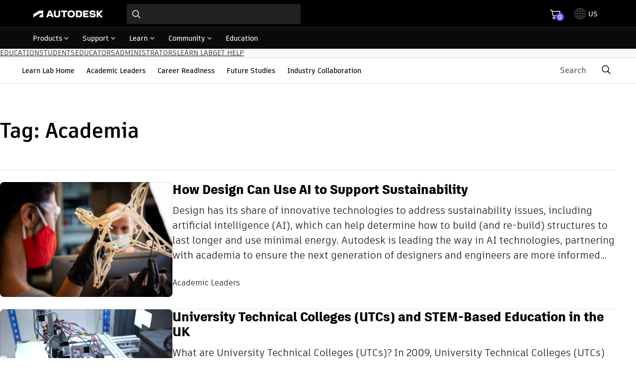

--- FILE ---
content_type: text/html; charset=UTF-8
request_url: https://blogs.autodesk.com/learn-lab/tag/academia/
body_size: 24446
content:
<!DOCTYPE html>
<html lang="en-US" class='dhig-wrapper'>
<head>
    <meta charset="UTF-8">
    <meta name="viewport" content="width=device-width, initial-scale=1.0">
    <link rel="preconnect" href="https://swc.autodesk.com" />
    <link rel="preconnect" href="https://swc.autodesk.com" crossorigin />
    <link rel="preconnect" href="https://tags.tiqcdn.com" />
    <meta name='robots' content='index, follow, max-image-preview:large, max-snippet:-1, max-video-preview:-1' />
	<style>img:is([sizes="auto" i], [sizes^="auto," i]) { contain-intrinsic-size: 3000px 1500px }</style>
	
	<!-- This site is optimized with the Yoast SEO plugin v26.7 - https://yoast.com/wordpress/plugins/seo/ -->
	<title>Academia Archives - Autodesk Learn Lab</title>
	<link rel="canonical" href="https://blogs.autodesk.com/learn-lab/tag/academia/" />
	<meta property="og:locale" content="en_US" />
	<meta property="og:type" content="article" />
	<meta property="og:title" content="Academia Archives - Autodesk Learn Lab" />
	<meta property="og:url" content="https://blogs.autodesk.com/learn-lab/tag/academia/" />
	<meta property="og:site_name" content="Autodesk Learn Lab" />
	<meta property="og:image" content="https://blogs.autodesk.com/learn-lab/wp-content/uploads/sites/156/adj-423-learn-lab-home-banner-Brand-Portrait-SF-4299-1024x768.jpeg" />
	<meta property="og:image:width" content="1024" />
	<meta property="og:image:height" content="768" />
	<meta property="og:image:type" content="image/jpeg" />
	<meta name="twitter:card" content="summary_large_image" />
	<script type="application/ld+json" class="yoast-schema-graph">{"@context":"https://schema.org","@graph":[{"@type":"CollectionPage","@id":"https://blogs.autodesk.com/learn-lab/tag/academia/","url":"https://blogs.autodesk.com/learn-lab/tag/academia/","name":"Academia Archives - Autodesk Learn Lab","isPartOf":{"@id":"https://blogs.autodesk.com/learn-lab/#website"},"primaryImageOfPage":{"@id":"https://blogs.autodesk.com/learn-lab/tag/academia/#primaryimage"},"image":{"@id":"https://blogs.autodesk.com/learn-lab/tag/academia/#primaryimage"},"thumbnailUrl":"https://blogs.autodesk.com/learn-lab/wp-content/uploads/sites/156/Brand-Portrait-SF-1063-1.jpg","breadcrumb":{"@id":"https://blogs.autodesk.com/learn-lab/tag/academia/#breadcrumb"},"inLanguage":"en-US"},{"@type":"ImageObject","inLanguage":"en-US","@id":"https://blogs.autodesk.com/learn-lab/tag/academia/#primaryimage","url":"https://blogs.autodesk.com/learn-lab/wp-content/uploads/sites/156/Brand-Portrait-SF-1063-1.jpg","contentUrl":"https://blogs.autodesk.com/learn-lab/wp-content/uploads/sites/156/Brand-Portrait-SF-1063-1.jpg","width":1920,"height":1280,"caption":"People working in the 3d print shop at the Autodesk San Francisco Technology Center."},{"@type":"BreadcrumbList","@id":"https://blogs.autodesk.com/learn-lab/tag/academia/#breadcrumb","itemListElement":[{"@type":"ListItem","position":1,"name":"Home","item":"https://blogs.autodesk.com/learn-lab/"},{"@type":"ListItem","position":2,"name":"Academia"}]},{"@type":"WebSite","@id":"https://blogs.autodesk.com/learn-lab/#website","url":"https://blogs.autodesk.com/learn-lab/","name":"Autodesk Learn Lab","description":"Perspectives on preparing students and lifelong learners for workforce readiness, career success, and creating the new possible.","publisher":{"@id":"https://blogs.autodesk.com/learn-lab/#organization"},"potentialAction":[{"@type":"SearchAction","target":{"@type":"EntryPoint","urlTemplate":"https://blogs.autodesk.com/learn-lab/?s={search_term_string}"},"query-input":{"@type":"PropertyValueSpecification","valueRequired":true,"valueName":"search_term_string"}}],"inLanguage":"en-US"},{"@type":"Organization","@id":"https://blogs.autodesk.com/learn-lab/#organization","name":"Autodesk Learn Lab","url":"https://blogs.autodesk.com/learn-lab/","logo":{"@type":"ImageObject","inLanguage":"en-US","@id":"https://blogs.autodesk.com/learn-lab/#/schema/logo/image/","url":"https://blogs.autodesk.com/learn-lab/wp-content/uploads/sites/156/adk-favicon-1.png","contentUrl":"https://blogs.autodesk.com/learn-lab/wp-content/uploads/sites/156/adk-favicon-1.png","width":64,"height":64,"caption":"Autodesk Learn Lab"},"image":{"@id":"https://blogs.autodesk.com/learn-lab/#/schema/logo/image/"}}]}</script>
	<!-- / Yoast SEO plugin. -->


<link rel='dns-prefetch' href='//swc.autodesk.com' />
<link rel='dns-prefetch' href='//tags.tiqcdn.com' />
<link rel="alternate" type="application/rss+xml" title="Autodesk Learn Lab &raquo; Academia Tag Feed" href="https://blogs.autodesk.com/learn-lab/tag/academia/feed/" />
<style id='wp-block-paragraph-inline-css' type='text/css'>
.is-small-text{font-size:.875em}.is-regular-text{font-size:1em}.is-large-text{font-size:2.25em}.is-larger-text{font-size:3em}.has-drop-cap:not(:focus):first-letter{float:left;font-size:8.4em;font-style:normal;font-weight:100;line-height:.68;margin:.05em .1em 0 0;text-transform:uppercase}body.rtl .has-drop-cap:not(:focus):first-letter{float:none;margin-left:.1em}p.has-drop-cap.has-background{overflow:hidden}:root :where(p.has-background){padding:1.25em 2.375em}:where(p.has-text-color:not(.has-link-color)) a{color:inherit}p.has-text-align-left[style*="writing-mode:vertical-lr"],p.has-text-align-right[style*="writing-mode:vertical-rl"]{rotate:180deg}
</style>
<style id='wp-block-spacer-inline-css' type='text/css'>
.wp-block-spacer{clear:both}
</style>
<style id='wp-block-query-title-inline-css' type='text/css'>
.wp-block-query-title{box-sizing:border-box}
</style>
<style id='wp-block-term-description-inline-css' type='text/css'>
:where(.wp-block-term-description){box-sizing:border-box;margin-bottom:var(--wp--style--block-gap);margin-top:var(--wp--style--block-gap)}.wp-block-term-description p{margin-bottom:0;margin-top:0}
</style>
<style id='wp-block-separator-inline-css' type='text/css'>
@charset "UTF-8";.wp-block-separator{border:none;border-top:2px solid}:root :where(.wp-block-separator.is-style-dots){height:auto;line-height:1;text-align:center}:root :where(.wp-block-separator.is-style-dots):before{color:currentColor;content:"···";font-family:serif;font-size:1.5em;letter-spacing:2em;padding-left:2em}.wp-block-separator.is-style-dots{background:none!important;border:none!important}
</style>
<link rel='stylesheet' id='adsk-core-separator-css' href='https://blogs.autodesk.com/learn-lab/wp-content/themes/adk-fusion360-2022/dist/core-separator.3214112be473b98241b9.css?ver=6.8.3' type='text/css' media='all' />
<style id='wp-block-post-featured-image-inline-css' type='text/css'>
.wp-block-post-featured-image{margin-left:0;margin-right:0}.wp-block-post-featured-image a{display:block;height:100%}.wp-block-post-featured-image :where(img){box-sizing:border-box;height:auto;max-width:100%;vertical-align:bottom;width:100%}.wp-block-post-featured-image.alignfull img,.wp-block-post-featured-image.alignwide img{width:100%}.wp-block-post-featured-image .wp-block-post-featured-image__overlay.has-background-dim{background-color:#000;inset:0;position:absolute}.wp-block-post-featured-image{position:relative}.wp-block-post-featured-image .wp-block-post-featured-image__overlay.has-background-gradient{background-color:initial}.wp-block-post-featured-image .wp-block-post-featured-image__overlay.has-background-dim-0{opacity:0}.wp-block-post-featured-image .wp-block-post-featured-image__overlay.has-background-dim-10{opacity:.1}.wp-block-post-featured-image .wp-block-post-featured-image__overlay.has-background-dim-20{opacity:.2}.wp-block-post-featured-image .wp-block-post-featured-image__overlay.has-background-dim-30{opacity:.3}.wp-block-post-featured-image .wp-block-post-featured-image__overlay.has-background-dim-40{opacity:.4}.wp-block-post-featured-image .wp-block-post-featured-image__overlay.has-background-dim-50{opacity:.5}.wp-block-post-featured-image .wp-block-post-featured-image__overlay.has-background-dim-60{opacity:.6}.wp-block-post-featured-image .wp-block-post-featured-image__overlay.has-background-dim-70{opacity:.7}.wp-block-post-featured-image .wp-block-post-featured-image__overlay.has-background-dim-80{opacity:.8}.wp-block-post-featured-image .wp-block-post-featured-image__overlay.has-background-dim-90{opacity:.9}.wp-block-post-featured-image .wp-block-post-featured-image__overlay.has-background-dim-100{opacity:1}.wp-block-post-featured-image:where(.alignleft,.alignright){width:100%}
</style>
<style id='wp-block-post-title-inline-css' type='text/css'>
.wp-block-post-title{box-sizing:border-box;word-break:break-word}.wp-block-post-title :where(a){display:inline-block;font-family:inherit;font-size:inherit;font-style:inherit;font-weight:inherit;letter-spacing:inherit;line-height:inherit;text-decoration:inherit}
</style>
<link rel='stylesheet' id='adsk-post-title-css' href='https://blogs.autodesk.com/learn-lab/wp-content/themes/adk-fusion360-2022/dist/core-post-title.802a848a0eb4b925fbdd.css?ver=6.8.3' type='text/css' media='all' />
<style id='wp-block-post-excerpt-inline-css' type='text/css'>
:where(.wp-block-post-excerpt){box-sizing:border-box;margin-bottom:var(--wp--style--block-gap);margin-top:var(--wp--style--block-gap)}.wp-block-post-excerpt__excerpt{margin-bottom:0;margin-top:0}.wp-block-post-excerpt__more-text{margin-bottom:0;margin-top:var(--wp--style--block-gap)}.wp-block-post-excerpt__more-link{display:inline-block}
</style>
<link rel='stylesheet' id='adsk-post-excerpt-css' href='https://blogs.autodesk.com/learn-lab/wp-content/themes/adk-fusion360-2022/dist/core-post-excerpt.892b8d3f1c4babb3c88a.css?ver=6.8.3' type='text/css' media='all' />
<style id='wp-block-group-inline-css' type='text/css'>
.wp-block-group{box-sizing:border-box}:where(.wp-block-group.wp-block-group-is-layout-constrained){position:relative}
</style>
<link rel='stylesheet' id='adsk-core-group-css' href='https://blogs.autodesk.com/learn-lab/wp-content/themes/adk-fusion360-2022/dist/core-group.6b2c0790faffb4ccac81.css?ver=6.8.3' type='text/css' media='all' />
<style id='autodesk-dhig-card-style-inline-css' type='text/css'>
dhig-card:defined{cursor:pointer}.wp-block-autodesk-dhig-card .MuiCardMedia-root:first-child{margin-top:0}.wp-block-autodesk-dhig-card.wp-block-autodesk-dhig-card a{text-decoration:none}.wp-block-autodesk-dhig-card .MuiCardMedia-root:last-child{margin-bottom:0}.wp-block-autodesk-dhig-card .MuiCard-root:not(.MuiCard--twoColumns) .MuiCardMedia-root{min-width:100%}.wp-block-autodesk-dhig-card .MuiCard--twoColumns{align-items:stretch;flex-wrap:wrap;gap:1.5rem}.wp-block-autodesk-dhig-card .MuiCard--twoColumns .MuiCardMedia-root{flex-grow:1;flex-shrink:0;margin-bottom:0;max-width:100%}.wp-block-autodesk-dhig-card .MuiCard--twoColumns .MuiCardMedia-root:not(:empty){display:flex}.wp-block-autodesk-dhig-card .MuiCard--twoColumns .MuiCardMedia-root *{-o-object-fit:cover;object-fit:cover}.wp-block-autodesk-dhig-card .MuiCard--twoColumns .MuiCardContent-root{flex-grow:999;flex-shrink:1;width:60%;width:min(15.25rem,60%)}.wp-block-autodesk-dhig-card.is-flexible{--dhig-card-media-width:41;--dhig-card-two-columns-min:512;--_media_fraction:calc(var(--dhig-card-media-width)/100);--_media_min:calc(var(--dhig-card-two-columns-min)*var(--_media_fraction ));--_content_fraction:calc(1 - var(--_media_fraction));--_content_min:calc(var(--dhig-card-two-columns-min)*var(--_content_fraction ))}.wp-block-autodesk-dhig-card.is-flexible .MuiCard--twoColumns .MuiCardMedia-root{flex-basis:calc(var(--_media_min)/16*1rem);flex-grow:calc(var(--_media_fraction)*100)}.wp-block-autodesk-dhig-card.is-flexible .MuiCard--twoColumns .MuiCardContent-root{flex-basis:calc(var(--_content_min)/16*1rem);flex-grow:calc(var(--_content_fraction)*100)}

</style>
<style id='wp-block-heading-inline-css' type='text/css'>
h1.has-background,h2.has-background,h3.has-background,h4.has-background,h5.has-background,h6.has-background{padding:1.25em 2.375em}h1.has-text-align-left[style*=writing-mode]:where([style*=vertical-lr]),h1.has-text-align-right[style*=writing-mode]:where([style*=vertical-rl]),h2.has-text-align-left[style*=writing-mode]:where([style*=vertical-lr]),h2.has-text-align-right[style*=writing-mode]:where([style*=vertical-rl]),h3.has-text-align-left[style*=writing-mode]:where([style*=vertical-lr]),h3.has-text-align-right[style*=writing-mode]:where([style*=vertical-rl]),h4.has-text-align-left[style*=writing-mode]:where([style*=vertical-lr]),h4.has-text-align-right[style*=writing-mode]:where([style*=vertical-rl]),h5.has-text-align-left[style*=writing-mode]:where([style*=vertical-lr]),h5.has-text-align-right[style*=writing-mode]:where([style*=vertical-rl]),h6.has-text-align-left[style*=writing-mode]:where([style*=vertical-lr]),h6.has-text-align-right[style*=writing-mode]:where([style*=vertical-rl]){rotate:180deg}
</style>
<style id='wp-block-post-template-inline-css' type='text/css'>
.wp-block-post-template{box-sizing:border-box;list-style:none;margin-bottom:0;margin-top:0;max-width:100%;padding:0}.wp-block-post-template.is-flex-container{display:flex;flex-direction:row;flex-wrap:wrap;gap:1.25em}.wp-block-post-template.is-flex-container>li{margin:0;width:100%}@media (min-width:600px){.wp-block-post-template.is-flex-container.is-flex-container.columns-2>li{width:calc(50% - .625em)}.wp-block-post-template.is-flex-container.is-flex-container.columns-3>li{width:calc(33.33333% - .83333em)}.wp-block-post-template.is-flex-container.is-flex-container.columns-4>li{width:calc(25% - .9375em)}.wp-block-post-template.is-flex-container.is-flex-container.columns-5>li{width:calc(20% - 1em)}.wp-block-post-template.is-flex-container.is-flex-container.columns-6>li{width:calc(16.66667% - 1.04167em)}}@media (max-width:600px){.wp-block-post-template-is-layout-grid.wp-block-post-template-is-layout-grid.wp-block-post-template-is-layout-grid.wp-block-post-template-is-layout-grid{grid-template-columns:1fr}}.wp-block-post-template-is-layout-constrained>li>.alignright,.wp-block-post-template-is-layout-flow>li>.alignright{float:right;margin-inline-end:0;margin-inline-start:2em}.wp-block-post-template-is-layout-constrained>li>.alignleft,.wp-block-post-template-is-layout-flow>li>.alignleft{float:left;margin-inline-end:2em;margin-inline-start:0}.wp-block-post-template-is-layout-constrained>li>.aligncenter,.wp-block-post-template-is-layout-flow>li>.aligncenter{margin-inline-end:auto;margin-inline-start:auto}
</style>
<style id='wp-block-query-pagination-inline-css' type='text/css'>
.wp-block-query-pagination.is-content-justification-space-between>.wp-block-query-pagination-next:last-of-type{margin-inline-start:auto}.wp-block-query-pagination.is-content-justification-space-between>.wp-block-query-pagination-previous:first-child{margin-inline-end:auto}.wp-block-query-pagination .wp-block-query-pagination-previous-arrow{display:inline-block;margin-right:1ch}.wp-block-query-pagination .wp-block-query-pagination-previous-arrow:not(.is-arrow-chevron){transform:scaleX(1)}.wp-block-query-pagination .wp-block-query-pagination-next-arrow{display:inline-block;margin-left:1ch}.wp-block-query-pagination .wp-block-query-pagination-next-arrow:not(.is-arrow-chevron){transform:scaleX(1)}.wp-block-query-pagination.aligncenter{justify-content:center}
</style>
<link rel='stylesheet' id='core-query-is-style-adsk-css' href='https://blogs.autodesk.com/learn-lab/wp-content/themes/adk-fusion360-2022/dist/core-query-pagination-is-style-adsk.c3b6b8539e66ae3f56fb.css?ver=6.8.3' type='text/css' media='all' />
<link rel='stylesheet' id='core-query-is-style-dynamic-query-css' href='https://blogs.autodesk.com/learn-lab/wp-content/themes/adk-fusion360-2022/dist/core-query-is-style-dynamic-query.6d05088ae6bd8dfa6873.css?ver=6.8.3' type='text/css' media='all' />
<link rel='stylesheet' id='adsk-universal-header-css' href='https://blogs.autodesk.com/learn-lab/wp-content/themes/adk-fusion360-2022/dist/adsk-universal-header.bb2c1d1d2b342644c105.css?ver=6.8.3' type='text/css' media='all' />
<style id='wp-block-navigation-link-inline-css' type='text/css'>
.wp-block-navigation .wp-block-navigation-item__label{overflow-wrap:break-word}.wp-block-navigation .wp-block-navigation-item__description{display:none}.link-ui-tools{border-top:1px solid #f0f0f0;padding:8px}.link-ui-block-inserter{padding-top:8px}.link-ui-block-inserter__back{margin-left:8px;text-transform:uppercase}
</style>
<link rel='stylesheet' id='is-style-circular-icon-link-css' href='https://blogs.autodesk.com/learn-lab/wp-content/themes/adk-fusion360-2022/dist/is-style-circular-icon-link.de3a95012b72e3805e99.css?ver=6.8.3' type='text/css' media='all' />
<link rel='stylesheet' id='wp-block-navigation-css' href='https://blogs.autodesk.com/learn-lab/wp-includes/blocks/navigation/style.min.css?ver=6.8.3' type='text/css' media='all' />
<link rel='stylesheet' id='adsk-core-navigation-css' href='https://blogs.autodesk.com/learn-lab/wp-content/themes/adk-fusion360-2022/dist/core-navigation.497777e5c5242dc47ff0.css?ver=6.8.3' type='text/css' media='all' />
<style id='wp-block-library-inline-css' type='text/css'>
:root{--wp-admin-theme-color:#007cba;--wp-admin-theme-color--rgb:0,124,186;--wp-admin-theme-color-darker-10:#006ba1;--wp-admin-theme-color-darker-10--rgb:0,107,161;--wp-admin-theme-color-darker-20:#005a87;--wp-admin-theme-color-darker-20--rgb:0,90,135;--wp-admin-border-width-focus:2px;--wp-block-synced-color:#7a00df;--wp-block-synced-color--rgb:122,0,223;--wp-bound-block-color:var(--wp-block-synced-color)}@media (min-resolution:192dpi){:root{--wp-admin-border-width-focus:1.5px}}.wp-element-button{cursor:pointer}:root{--wp--preset--font-size--normal:16px;--wp--preset--font-size--huge:42px}:root .has-very-light-gray-background-color{background-color:#eee}:root .has-very-dark-gray-background-color{background-color:#313131}:root .has-very-light-gray-color{color:#eee}:root .has-very-dark-gray-color{color:#313131}:root .has-vivid-green-cyan-to-vivid-cyan-blue-gradient-background{background:linear-gradient(135deg,#00d084,#0693e3)}:root .has-purple-crush-gradient-background{background:linear-gradient(135deg,#34e2e4,#4721fb 50%,#ab1dfe)}:root .has-hazy-dawn-gradient-background{background:linear-gradient(135deg,#faaca8,#dad0ec)}:root .has-subdued-olive-gradient-background{background:linear-gradient(135deg,#fafae1,#67a671)}:root .has-atomic-cream-gradient-background{background:linear-gradient(135deg,#fdd79a,#004a59)}:root .has-nightshade-gradient-background{background:linear-gradient(135deg,#330968,#31cdcf)}:root .has-midnight-gradient-background{background:linear-gradient(135deg,#020381,#2874fc)}.has-regular-font-size{font-size:1em}.has-larger-font-size{font-size:2.625em}.has-normal-font-size{font-size:var(--wp--preset--font-size--normal)}.has-huge-font-size{font-size:var(--wp--preset--font-size--huge)}.has-text-align-center{text-align:center}.has-text-align-left{text-align:left}.has-text-align-right{text-align:right}#end-resizable-editor-section{display:none}.aligncenter{clear:both}.items-justified-left{justify-content:flex-start}.items-justified-center{justify-content:center}.items-justified-right{justify-content:flex-end}.items-justified-space-between{justify-content:space-between}.screen-reader-text{border:0;clip-path:inset(50%);height:1px;margin:-1px;overflow:hidden;padding:0;position:absolute;width:1px;word-wrap:normal!important}.screen-reader-text:focus{background-color:#ddd;clip-path:none;color:#444;display:block;font-size:1em;height:auto;left:5px;line-height:normal;padding:15px 23px 14px;text-decoration:none;top:5px;width:auto;z-index:100000}html :where(.has-border-color){border-style:solid}html :where([style*=border-top-color]){border-top-style:solid}html :where([style*=border-right-color]){border-right-style:solid}html :where([style*=border-bottom-color]){border-bottom-style:solid}html :where([style*=border-left-color]){border-left-style:solid}html :where([style*=border-width]){border-style:solid}html :where([style*=border-top-width]){border-top-style:solid}html :where([style*=border-right-width]){border-right-style:solid}html :where([style*=border-bottom-width]){border-bottom-style:solid}html :where([style*=border-left-width]){border-left-style:solid}html :where(img[class*=wp-image-]){height:auto;max-width:100%}:where(figure){margin:0 0 1em}html :where(.is-position-sticky){--wp-admin--admin-bar--position-offset:var(--wp-admin--admin-bar--height,0px)}@media screen and (max-width:600px){html :where(.is-position-sticky){--wp-admin--admin-bar--position-offset:0px}}
</style>
<link rel='stylesheet' id='adsk-digital-hig-css' href='https://swc.autodesk.com/pharmacopeia/css/dhig2021/v0/dhig-global.css?ver=6.8.3' type='text/css' media='all' />
<link rel='stylesheet' id='theme-css' href='https://blogs.autodesk.com/learn-lab/wp-content/themes/adk-fusion360-2022/style.css' type='text/css' media='(max-width: 0px)' />
<style id='theme-inline-css' type='text/css'>
.Tabs__tabControl{position:relative}.Tabs__tabControl:focus:not(:focus-visible){outline:none}[class*=dhig-theme--][class*=dhig-theme--] .Tabs__tabControl{text-decoration:none}.Tabs__tabControl:after{background-color:#3c3c3c;bottom:0;content:"";display:block;height:undefined;height:var(--spacing-1);left:0;position:absolute;right:0;transform:scaleY(.0001);transform-origin:bottom;transition:transform .25s;width:100%}.Tabs__tabControl--selected:after{transform:scaleY(.9999)}[x-cloak] .Tabs__tab--last,[x-cloak] .Tabs__tab:target{visibility:visible}[x-cloak] .Tabs__tab,[x-cloak] :target~.Tabs__tab--last{visibility:hidden}
:root{--spacing-1:.25rem;--spacing-2:.5rem;--spacing-3:.75rem;--spacing-4:1rem;--spacing-5:1.25rem;--spacing-6:1.5rem;--spacing-7:2rem;--spacing-8:3rem;--spacing-9:4rem;--spacing-10:5rem;--spacing-px:.0625rem;--spacing-1_50:2.5%;--spacing-1_2:50%;--spacing-1_3:33.333333%;--spacing-2_3:66.666667%;--spacing-1_4:25%;--spacing-2_4:50%;--spacing-3_4:75%;--spacing-1_5:20%;--spacing-2_5:40%;--spacing-3_5:60%;--spacing-4_5:80%;--spacing-1_6:16.666667%;--spacing-2_6:33.333333%;--spacing-3_6:50%;--spacing-4_6:66.666667%;--spacing-5_6:83.333333%;--spacing-7_8:87.5%;--spacing-1_12:8.333333%;--spacing-2_12:16.666667%;--spacing-3_12:25%;--spacing-4_12:33.333333%;--spacing-5_12:41.666667%;--spacing-6_12:50%;--spacing-7_12:58.333333%;--spacing-8_12:66.666667%;--spacing-9_12:75%;--spacing-10_12:83.333333%;--spacing-11_12:91.666667%;--type-1:.75rem/1.33 ArtifaktElement,sans-serif;--type-2:.875rem/1.43 ArtifaktElement,sans-serif;--type-3:1rem/1.5 ArtifaktElement,sans-serif;--type-4:1.25rem/1.4 ArtifaktElement,sans-serif;--type-5:1.5rem/1.33 ArtifaktElement,sans-serif;--type-6:1.75rem/1.29 ArtifaktElement,sans-serif;--type-7:2rem/1.25 ArtifaktElement,sans-serif;--type-8:2.25rem/1.22 ArtifaktElement,sans-serif;--type-9:2.5rem/1.2 ArtifaktElement,sans-serif;--type-10:2.75rem/1.18 ArtifaktElement,sans-serif;--col12:75.45000rem;--col11:69.03750rem;--col10:62.62500rem;--col9:56.21250rem;--col8:49.80000rem;--col7:43.38750rem;--col6:36.97500rem;--col5:30.56250rem;--col4:24.15000rem;--col3:17.73750rem;--col2:11.32500rem;--col1:4.91250rem;--white:#fff;--black:#000;--transparent:transparent;--charcoal-050:#f5f5f5;--charcoal-100:#eee;--charcoal-200:#dedede;--charcoal-400:#bbb;--charcoal-700:#666;--charcoal-800:#4d4d4d;--charcoal-900:#3c3c3c;--charcoal-950:#212121;--success-600:#507b16;--warning-600:#d9730b;--warning-700:#bf5808;--error-600:#ec4a41;--error-700:#af1b1b;--slate-light:#ccc;--slate-dark:#666;--slate-100:#f9f9f9;--bg-opacity:0;--placeholder-opacity:1;--magic-nav-height:3.375rem}@font-face{font-display:swap;font-family:ArtifaktElement;font-style:normal;font-weight:400;src:url(https://swc.autodesk.com/pharmacopeia/fonts/ArtifaktElement/v1.0/WOFF2/Artifakt%20Element%20Regular.woff2) format("woff2")}@font-face{font-display:swap;font-family:ArtifaktElement;font-style:normal;font-weight:600;src:url(https://swc.autodesk.com/pharmacopeia/fonts/ArtifaktElement/v1.0/WOFF2/Artifakt%20Element%20Semi%20Bold.woff2) format("woff2")}@font-face{font-family:ArtifaktElement;font-style:normal;font-weight:700;src:url(https://swc.autodesk.com/pharmacopeia/fonts/ArtifaktElement/v1.0/WOFF2/Artifakt%20Element%20Bold.woff2) format("woff2")}@font-face{ascent-override:105%;descent-override:35%;font-family:Sans;line-gap-override:0%;src:local(Arial)}@font-face{ascent-override:105%;descent-override:35%;font-family:Roboto;line-gap-override:0%;src:local("Roboto"),local("Roboto-Regular")}@media (min-width:64.0625rem){:root{--magic-nav-height:3.1875rem}}:focus:not(:focus-visible){outline:none}body,html{text-rendering:geometricPrecision;-webkit-font-smoothing:antialiased;color:#666;color:var(--charcoal-700);font-family:ArtifaktElement,Sans,Roboto,sans-serif;margin:0;padding:0;scroll-behavior:smooth;scroll-padding:5rem}*{box-sizing:border-box}img{height:auto;max-width:100%}iframe,img{background:#e6e6e6;border:none;outline:1px solid rgba(0,0,0,.1);outline-offset:-1px}[src*=".svg" i],[src*=transparent-background i]{background:transparent}.universal-footer img,[src*=no-border i]{outline:none}textarea{max-width:100%}click-cosy:defined{cursor:pointer}:root .universal-footer .cmp-legal-footer .page-container .cmp-legal-footer__copyright{white-space:normal}.is-style-extra-wide{--wp--style--global--wide-size:min(92rem,90% + 1.5rem)}input[type=search]::-webkit-search-cancel-button,input[type=search]::-webkit-search-decoration,input[type=search]::-webkit-search-results-button,input[type=search]::-webkit-search-results-decoration{-webkit-appearance:none}.MenuButton+*{visibility:hidden}.MenuButton--isOpen+*,[x-cloak].MenuButton:focus+*{visibility:visible}[x-cloak].MenuButton+:focus-within{visibility:visible}.MenuButton__icon{transform:rotate(.01deg)}.MenuButton__icon--isOpen{transform:rotate(180deg);transform-origin:center center}.sr-only{clip:rect(0,0,0,0);border-width:0;height:1px;margin:-1px;overflow:hidden;padding:0;position:absolute;white-space:nowrap;width:1px}.visible{visibility:visible}.invisible{visibility:hidden}.static{position:static}.absolute{position:absolute}.relative{position:relative}.left-0{left:0}.right-0{right:0}.top-0{top:0}.top-full{top:100%}.top-magic-nav-height{top:3.375rem;top:var(--magic-nav-height)}@media (min-width:64.0625rem){.top-magic-nav-height{top:3.1875rem;top:var(--magic-nav-height)}}.z-10{z-index:10}.z-50{z-index:50}.order-last{order:9999}.row-span-1{grid-row:span 1/span 1}.m-0{margin:0}.mx-auto{margin-left:auto;margin-right:auto}.my-0{margin-bottom:0;margin-top:0}.my-10{margin-bottom:5rem;margin-top:5rem}.my-9{margin-bottom:4rem;margin-top:4rem}.-mt-px{margin-top:-.0625rem}.mb-0{margin-bottom:0}.mb-3{margin-bottom:.75rem}.mb-5{margin-bottom:1.25rem}.mb-6{margin-bottom:1.5rem}.mb-px{margin-bottom:.0625rem}.ml-4{margin-left:1rem}.mr-2{margin-right:.5rem}.mt-0{margin-top:0}.mt-3{margin-top:.75rem}.mt-4{margin-top:1rem}.mt-5{margin-top:1.25rem}.mt-9{margin-top:4rem}.mt-px{margin-top:.0625rem}.box-content{box-sizing:content-box}.block{display:block}.inline-block{display:inline-block}.inline{display:inline}.flex{display:flex}.inline-flex{display:inline-flex}.table{display:table}.grid{display:grid}.contents{display:contents}.hidden{display:none}.size-full{height:100%;width:100%}.h-6{height:1.5rem}.h-auto{height:auto}.w-11_12{width:91.666667%}.w-6{width:1.5rem}.w-col8{width:49.8rem}.w-col9{width:56.2125rem}.w-full{width:100%}.w-max{width:-moz-max-content;width:max-content}.min-w-col2{min-width:11.325rem}.min-w-full{min-width:100%}.max-w-col12{max-width:75.45rem}.max-w-col2{max-width:11.325rem}.max-w-col3{max-width:17.7375rem}.max-w-col5{max-width:30.5625rem}.max-w-col6{max-width:36.975rem}.max-w-col8{max-width:49.8rem}.max-w-content-size{max-width:44.4375rem}.max-w-full{max-width:100%}.rotate-45{--tw-rotate:45deg}.rotate-45,.transform{transform:undefined;transform:translate(var(--tw-translate-x),var(--tw-translate-y)) rotate(var(--tw-rotate)) skewX(var(--tw-skew-x)) skewY(var(--tw-skew-y)) scaleX(var(--tw-scale-x)) scaleY(var(--tw-scale-y))}.cursor-pointer{cursor:pointer}.resize{resize:both}.list-disc{list-style-type:disc}.list-none{list-style-type:none}.appearance-none{-webkit-appearance:none;-moz-appearance:none;appearance:none}.grid-cols-1{grid-template-columns:repeat(1,minmax(0,1fr))}.grid-cols-2{grid-template-columns:repeat(2,minmax(0,1fr))}.grid-cols-3{grid-template-columns:repeat(3,minmax(0,1fr))}.grid-cols-thirds{grid-template-columns:repeat(auto-fill,minmax(31%,1fr))}.flex-col{flex-direction:column}.flex-wrap{flex-wrap:wrap}.items-start{align-items:flex-start}.items-center{align-items:center}.items-baseline{align-items:baseline}.justify-center{justify-content:center}.justify-between{justify-content:space-between}.gap-7{gap:2rem}.space-y-10>:not([hidden])~:not([hidden]){--tw-space-y-reverse:0;margin-bottom:0;margin-bottom:calc(5rem*var(--tw-space-y-reverse));margin-top:5rem;margin-top:calc(5rem*(1 - var(--tw-space-y-reverse)))}.overflow-hidden{overflow:hidden}.overflow-y-auto{overflow-y:auto}.truncate{overflow:hidden;text-overflow:ellipsis}.truncate,.whitespace-nowrap{white-space:nowrap}.rounded{border-radius:.25rem}.rounded-full{border-radius:9999px}.rounded-none{border-radius:0}.border{border-width:1px}.border-0{border-width:0}.border-b{border-bottom-width:1px}.border-b-0{border-bottom-width:0}.border-b-2{border-bottom-width:2px}.border-l{border-left-width:1px}.border-l-0{border-left-width:0}.border-r{border-right-width:1px}.border-r-0{border-right-width:0}.border-t{border-top-width:1px}.border-t-0{border-top-width:0}.border-solid{border-style:solid}.border-none{border-style:none}.border-charcoal-200{--tw-border-opacity:1;border-color:#dedede;border-color:rgb(222 222 222/var(--tw-border-opacity))}.border-charcoal-900{--tw-border-opacity:1;border-color:#3c3c3c;border-color:rgb(60 60 60/var(--tw-border-opacity))}.border-light{border-color:#f5f5f5;border-color:var(--theme-light,#f5f5f5)}.bg-black{--tw-bg-opacity:1;background-color:#000;background-color:rgb(0 0 0/var(--tw-bg-opacity))}.bg-charcoal-050{--tw-bg-opacity:1;background-color:#f5f5f5;background-color:rgb(245 245 245/var(--tw-bg-opacity))}.bg-charcoal-900{--tw-bg-opacity:1;background-color:#3c3c3c;background-color:rgb(60 60 60/var(--tw-bg-opacity))}.bg-slate-100{--tw-bg-opacity:1;background-color:#f9f9f9;background-color:rgb(249 249 249/var(--tw-bg-opacity))}.bg-transparent{background-color:transparent}.bg-white{--tw-bg-opacity:1;background-color:#fff;background-color:rgb(255 255 255/var(--tw-bg-opacity))}.object-cover{-o-object-fit:cover;object-fit:cover}.object-right{-o-object-position:right;object-position:right}.p-0{padding:0}.px-5{padding-left:1.25rem;padding-right:1.25rem}.py-1{padding-bottom:.25rem;padding-top:.25rem}.py-3{padding-bottom:.75rem;padding-top:.75rem}.py-7{padding-bottom:2rem;padding-top:2rem}.pl-5{padding-left:1.25rem}.text-left{text-align:left}.text-center{text-align:center}.align-middle{vertical-align:middle}.font-sans{font-family:ArtifaktElement,sans-serif}.text-3{font-size:1rem;line-height:1.5}.text-4{font-size:1.25rem;line-height:1.4}.text-5{font-size:1.5rem;line-height:1.33}.text-7{font-size:2rem;line-height:1.25}.text-8{font-size:2.25rem;line-height:1.22}.text-9{font-size:2.5rem;line-height:1.2}.font-bold{font-weight:700}.uppercase{text-transform:uppercase}.lowercase{text-transform:lowercase}.capitalize{text-transform:capitalize}.text-black{--tw-text-opacity:1;color:#000;color:rgb(0 0 0/var(--tw-text-opacity))}.text-charcoal-900{--tw-text-opacity:1;color:#3c3c3c;color:rgb(60 60 60/var(--tw-text-opacity))}.text-charcoal-950{--tw-text-opacity:1;color:#212121;color:rgb(33 33 33/var(--tw-text-opacity))}.underline{text-decoration-line:underline}.no-underline{text-decoration-line:none}.shadow{--tw-shadow:0 1px 3px 0 rgba(0,0,0,.1),0 1px 2px -1px rgba(0,0,0,.1);--tw-shadow-colored:undefined;--tw-shadow-colored:0 1px 3px 0 var(--tw-shadow-color),0 1px 2px -1px var(--tw-shadow-color);box-shadow:0 0 #0000,0 0 #0000,0 1px 3px 0 rgba(0,0,0,.1),0 1px 2px -1px rgba(0,0,0,.1);box-shadow:var(--tw-ring-offset-shadow,0 0 #0000),var(--tw-ring-shadow,0 0 #0000),var(--tw-shadow)}.outline{outline-style:solid}.filter{filter:undefined;filter:var(--tw-blur) var(--tw-brightness) var(--tw-contrast) var(--tw-grayscale) var(--tw-hue-rotate) var(--tw-invert) var(--tw-saturate) var(--tw-sepia) var(--tw-drop-shadow)}.contain-size{--tw-contain-size:size;contain:undefined;contain:var(--tw-contain-size) var(--tw-contain-layout) var(--tw-contain-paint) var(--tw-contain-style)}.aspect{aspect-ratio:undefined;aspect-ratio:var(--tw-aspect-ratio)}.fill-white{fill:#fff;fill:var(--white)}.max-w-col12-2022{max-width:78rem}
/* 
    !important utilities to over-ride dhig defaults,
    until we migrate to tailwind JIT mode
*/.hover\:bg-activated-fill-subtle:hover{background-color:rgba(0,0,0,.03)}.hover\:text-link:hover{--tw-text-opacity:1;color:undefined;color:rgb(92 93 249/var(--tw-text-opacity))}.hover\:text-link:hover:text-link:hover{color:#5c5df9;color:rgb(92 93 249/var(--tw-text-opacity))}.focus\:underline:focus,.group:hover .group-hover\:underline,.hover\:underline:hover{text-decoration-line:underline}@media (min-width:560px){.dhig-md\:visible{visibility:visible}}@media (min-width:640px){.sm\:mb-0{margin-bottom:0}.sm\:mr-6{margin-right:1.5rem}.sm\:grid{display:grid}.sm\:max-w-col3{max-width:17.7375rem}.sm\:flex-row{flex-direction:row}.sm\:space-y-0>:not([hidden])~:not([hidden]){--tw-space-y-reverse:0;margin-bottom:undefined;margin-bottom:calc(0px*var(--tw-space-y-reverse));margin-top:undefined;margin-top:calc(0px*(1 - var(--tw-space-y-reverse)))}@media (min-width:640px){.sm\:space-y-0>:not([hidden])~:not([hidden]){margin-bottom:0;margin-bottom:calc(0px*var(--tw-space-y-reverse));margin-top:0;margin-top:calc(0px*(1 - var(--tw-space-y-reverse)))}}.sm\:text-left{text-align:left}}@media (min-width:768px){.md\:grid{display:grid}.md\:space-y-0>:not([hidden])~:not([hidden]){--tw-space-y-reverse:0;margin-bottom:undefined;margin-bottom:calc(0px*var(--tw-space-y-reverse));margin-top:undefined;margin-top:calc(0px*(1 - var(--tw-space-y-reverse)))}@media (min-width:768px){.md\:space-y-0>:not([hidden])~:not([hidden]){margin-bottom:0;margin-bottom:calc(0px*var(--tw-space-y-reverse));margin-top:0;margin-top:calc(0px*(1 - var(--tw-space-y-reverse)))}}}@media (min-width:1024px){.lg\:row-span-3{grid-row:span 3/span 3}.lg\:max-w-col3{max-width:17.7375rem}}.focus\:outline-focus:focus-visible{outline:.125rem solid #5f60ff}.underline{text-decoration-thickness:.0625rem;text-decoration-thickness:var(--spacing-px);text-underline-offset:.25rem;text-underline-offset:var(--spacing-1)}.no-underline.no-underline{text-decoration:none}.underline-transparent{text-decoration-color:rgba(0,0,0,.001)}.transition-underline{transition:-webkit-text-decoration .5s;transition:text-decoration .5s;transition:text-decoration .5s,-webkit-text-decoration .5s}.hover\:underline-currentColor:hover{text-decoration-color:currentColor}.hover\:font-bold-fake:hover{-webkit-text-stroke-width:.01875em}.placeholder\:bold::-moz-placeholder{font-weight:700}.placeholder\:bold::placeholder{font-weight:700}.placeholder\:right::-moz-placeholder{text-align:right}.placeholder\:right::placeholder{text-align:right}.placeholder\:w-full::-moz-placeholder{width:100%}.placeholder\:w-full::placeholder{width:100%}.clip-circle{clip-path:circle()}.contain-size{content-visibility:auto;contain-intrinsic-size:36rem}.MuiCardActionArea-root.MuiCardActionArea-root.dhig-flex{display:flex}
</style>
<link rel='stylesheet' id='dhig-global-css' href='https://blogs.autodesk.com/learn-lab/wp-content/themes/adk-fusion360-2022/dist/dhig-global.ba59f9ce9fbd9924a4e3.css?ver=6.8.3' type='text/css' media='all' />
<script type="text/javascript" src="https://blogs.autodesk.com/learn-lab/wp-content/plugins/DHIG-Blocks/blocks/Card/build/view.js?ver=7db199be7dfb7d041471" id="autodesk-dhig-card-view-script-js" defer="defer" data-wp-strategy="defer"></script>
<!--[if lt IE 8]>
<script type="text/javascript" src="https://blogs.autodesk.com/learn-lab/wp-includes/js/json2.min.js?ver=2015-05-03" id="json2-js"></script>
<![endif]-->
<link rel="https://api.w.org/" href="https://blogs.autodesk.com/learn-lab/wp-json/" /><link rel="alternate" title="JSON" type="application/json" href="https://blogs.autodesk.com/learn-lab/wp-json/wp/v2/tags/89" /><link rel="EditURI" type="application/rsd+xml" title="RSD" href="https://blogs.autodesk.com/learn-lab/xmlrpc.php?rsd" />
	
	<script	type='text/javascript'>
	

	var reaction_scripts = function() {

		function getElementIndex(node) {
			var index = 0;
			while ( (node = node.previousElementSibling) ) {
				index++;
			}
			return index;
		}

		function getCookie(name) {
			var v = document.cookie.match('(^|;) ?' + name + '=([^;]*)(;|$)');
			return v ? v[2] : null;
		}

		function setCookie(name, value, days) {
			var d = new Date;
			d.setTime(d.getTime() + 24*60*60*1000*days);
			document.cookie = name + "=" + value + ";path=/;expires=" + d.toGMTString();
		}

		var localReactions = getCookie("wordpress_fusion_reactions");

		if (localReactions == null) {
			localReactions = [];
		} else {
			localReactions = JSON.parse(decodeURIComponent(localReactions));
		}

		window.closeReactionDropdown = function() {
			window.setTimeout(function() {
				document.querySelector('.article-footer').setAttribute('x-data', '{open: false}')
			}, 10)
		}

		var setLocalReactions = function () {
			var add_reaction_label = document.querySelector(".add-reaction .react-label");
			var add_reaction_icon = document.querySelector(".add-reaction .plus-button");

			localReactions.forEach(function(reaction) {
			if (reaction.post_id == "431") {
					var count = document.querySelector("#reaction_buttons_post431 .reaction_button_" + reaction.button + " .count_number");

					var reaction_button = document.querySelector("#reaction_buttons_post" + 431 + " .reaction_button_" + reaction.button);

					var reaction_button_label = document.querySelector("#reaction_buttons_post" + 431 + " .reaction_button_" + reaction.button +" .button_name").innerText;

					var reaction_button_index = getElementIndex(reaction_button);

					if(add_reaction_icon) add_reaction_icon.classList.add("reacted", "reacted_"+reaction_button_index);
					add_reaction_label.innerText = reaction_button_label;
					count.innerHtml = reaction.count;
					reaction_button.classList.add('rb_chosen');
				}
			});
		}

		document.addEventListener("DOMContentLoaded", setLocalReactions);
		
		window.reaction_buttons_increment_button_ajax = (post_id, button, el) => {
			el.disabled = true;
			var already_voted_text = '';
			var only_one_vote = false;
			var show_after_votes = false;
			var use_as_counter = false;
			var use_percentages = false;
			var buttons = [0,1,2];
			
			var add_reaction_label = document.querySelector(".add-reaction .react-label");
			var add_reaction_icon = document.querySelector(".add-reaction .plus-button");

			var reaction_button = document.querySelector("#reaction_buttons_post" + post_id + " .reaction_button_" + button);
			var all_reaction_buttons = document.querySelectorAll("#reaction_buttons_post" + post_id + " .reaction_button");
			var reaction_popover = document.querySelector(".reaction-popover");

			var reaction_button_label = document.querySelector("#reaction_buttons_post" + post_id + " .reaction_button_" + button + " .button_name").innerText;

			var reaction_button_index = getElementIndex(reaction_button);

			if(add_reaction_icon) add_reaction_icon.classList.add("reacted", "reacted_"+reaction_button_index);

			add_reaction_label.innerText = reaction_button_label;

			document.querySelector(".article-footer").setAttribute("x-data", "{open: false}");

			if(!use_as_counter && reaction_button.classList.contains("voted")) {
				alert(already_voted_text);
				return;
			}

			if (!use_as_counter) {
				// remove the href attribute before sending the request to make
				// sure no one votes more than once by clicking ten times fast
				if (only_one_vote) {
					// remove all the onclicks from the posts and replace it by the
					// alert not to vote twice if set
					if (already_voted_text) {
						all_reaction_buttons.forEach(function(el) {
							el.setAttribute('onclick', 'javascript:alert(\'' + already_voted_text + '\'); closeReactionDropdown();');
						});
					}
					else {
						all_reaction_buttons.forEach(function(el) {
							el.setAttribute('onclick', 'closeReactionDropdown();');
						});
					}
				}
				else {
					// remove/replace only on the clicked button
					if (already_voted_text) {
						reaction_button('onclick', 'javascript:alert(\'' + already_voted_text + '\'); closeReactionDropdown();');
					}
					else {
						reaction_button.setAttribute('onclick', 'closeReactionDropdown()');
					}
				}
			}

			var encodeParams = function(object) {
				return Object.keys(object).map(function(key) {
					return encodeURIComponent(key) + '=' + encodeURIComponent(object[key]);
				}).join('&');
			}

			fetch("https://blogs.autodesk.com/learn-lab/wp-admin/admin-ajax.php", {
				method: 'POST',
				headers: {
					'Content-Type': 'application/x-www-form-urlencoded'
				},
				body: encodeParams({ action: 'reaction_buttons_increment_button_php', post_id: post_id, button: button, _ajax_nonce: '53273e5e7a' })
			}).then(function(response) {

				response.json().then(function(data) {
					if(use_percentages) {
						var i;
						var b;
						for(i = 0; i < buttons.length; ++i){
							b = buttons[i];
							var buttonEls = document.querySelectorAll("#reaction_buttons_post" + post_id + " .reaction_button_" + b + " .count_number");
							buttonEls.forEach(function(be) {
								be.innerHTML = data['percentage'][b];
							})						
						}
					}
					else if(show_after_votes){
						var i;
						var b;
						for(i = 0; i < buttons.length; ++i){
							b = buttons[i];
							var buttonEls = document.querySelectorAll("#reaction_buttons_post" + post_id + " .reaction_button_" + b + " .count_number");
							buttonEls.forEach(function(be) {
								be.innerHTML = data['counts'][b];
							})						
						}
					}
					else {
						var buttonEls = document.querySelectorAll("#reaction_buttons_post" + post_id + " .reaction_button_" + button + " .count_number");
						buttonEls.forEach(function(be) {
							be.innerHTML = data['count'];
						});
					}
					if(only_one_vote){
						all_reaction_buttons.forEach(function(b) {
							b.classList.add('voted');
						});
						reaction_button.classList.add('rb_chosen');
					}
					else {
						reaction_button.classList.add('rb_chosen');
					}
					if (show_after_votes) {
						var braces = document.querySelectorAll("#reaction_buttons_post" + post_id + " .reaction_button .braces");
						braces.forEach(function(br) {
							br.removeAttribute('style');
						});
					}
					localReactions.push({
						post_id: post_id,
						button: button,
						count: data['count']
					});
					setCookie("wordpress_fusion_reactions", JSON.stringify(localReactions), 0.04);
				});

			});
		}

	}();


	</script>
	<link rel="icon" href="https://blogs.autodesk.com/learn-lab/wp-content/uploads/sites/156/cropped-autodesk-logo-alternate-rgb-black-large-32x32.png" sizes="32x32" />
<link rel="icon" href="https://blogs.autodesk.com/learn-lab/wp-content/uploads/sites/156/cropped-autodesk-logo-alternate-rgb-black-large-192x192.png" sizes="192x192" />
<link rel="apple-touch-icon" href="https://blogs.autodesk.com/learn-lab/wp-content/uploads/sites/156/cropped-autodesk-logo-alternate-rgb-black-large-180x180.png" />
<meta name="msapplication-TileImage" content="https://blogs.autodesk.com/learn-lab/wp-content/uploads/sites/156/cropped-autodesk-logo-alternate-rgb-black-large-270x270.png" />

</head><body class="archive tag tag-academia tag-89 wp-theme-adk-fusion360-2022 dhig-theme--light"><adsk-universal-header
    id='adsk-universal-header'
    class='dhig-block '
    data-language='en-US'
    data-components='{"languageSelector":{"defaultUrl":"https:\/\/blogs.autodesk.com\/learn-lab","localeUrlMapping":[]},"cart":{"url":"https:\/\/checkout.autodesk.com\/","items":0}}'
></adsk-universal-header><div class='bg-slate-100 z-50 dhig-relative'>
<div class="wp-block-group alignfull is-layout-constrained wp-container-core-group-is-layout-da976f36 wp-block-group-is-layout-constrained" style="padding-top:0px;padding-right:0px;padding-bottom:0px;padding-left:0px">
<div class="wp-block-group alignwide is-content-justification-space-between is-layout-flex wp-container-core-group-is-layout-2ba33f9b wp-block-group-is-layout-flex"><nav class="is-responsive items-justified-left no-wrap is-style-hover-gray wp-block-navigation is-content-justification-left is-nowrap is-layout-flex wp-container-core-navigation-is-layout-fc9f69e7 wp-block-navigation-is-layout-flex" aria-label="Product Menu" 
		 data-wp-interactive="core/navigation" data-wp-context='{"overlayOpenedBy":{"click":false,"hover":false,"focus":false},"type":"overlay","roleAttribute":"","ariaLabel":"Menu"}'><button aria-haspopup="dialog" aria-label="Open menu" class="wp-block-navigation__responsive-container-open" 
				data-wp-on-async--click="actions.openMenuOnClick"
				data-wp-on--keydown="actions.handleMenuKeydown"
			><svg width="24" height="24" xmlns="http://www.w3.org/2000/svg" viewBox="0 0 24 24" aria-hidden="true" focusable="false"><rect x="4" y="7.5" width="16" height="1.5" /><rect x="4" y="15" width="16" height="1.5" /></svg></button>
				<div class="wp-block-navigation__responsive-container"  id="modal-1" 
				data-wp-class--has-modal-open="state.isMenuOpen"
				data-wp-class--is-menu-open="state.isMenuOpen"
				data-wp-watch="callbacks.initMenu"
				data-wp-on--keydown="actions.handleMenuKeydown"
				data-wp-on-async--focusout="actions.handleMenuFocusout"
				tabindex="-1"
			>
					<div class="wp-block-navigation__responsive-close" tabindex="-1">
						<div class="wp-block-navigation__responsive-dialog" 
				data-wp-bind--aria-modal="state.ariaModal"
				data-wp-bind--aria-label="state.ariaLabel"
				data-wp-bind--role="state.roleAttribute"
			>
							<button aria-label="Close menu" class="wp-block-navigation__responsive-container-close" 
				data-wp-on-async--click="actions.closeMenuOnClick"
			><svg xmlns="http://www.w3.org/2000/svg" viewBox="0 0 24 24" width="24" height="24" aria-hidden="true" focusable="false"><path d="m13.06 12 6.47-6.47-1.06-1.06L12 10.94 5.53 4.47 4.47 5.53 10.94 12l-6.47 6.47 1.06 1.06L12 13.06l6.47 6.47 1.06-1.06L13.06 12Z"></path></svg></button>
							<div class="wp-block-navigation__responsive-container-content" 
				data-wp-watch="callbacks.focusFirstElement"
			 id="modal-1-content">
								<ul class="wp-block-navigation__container is-responsive items-justified-left no-wrap is-style-hover-gray wp-block-navigation"><li class=" wp-block-navigation-item wp-block-navigation-link"><a class="wp-block-navigation-item__content"  href="https://www.autodesk.com/education/home"><span class="wp-block-navigation-item__label">EDUCATION</span></a></li><li class=" wp-block-navigation-item wp-block-navigation-link"><a class="wp-block-navigation-item__content"  href="https://www.autodesk.com/education/students"><span class="wp-block-navigation-item__label">STUDENTS</span></a></li><li class=" wp-block-navigation-item wp-block-navigation-link"><a class="wp-block-navigation-item__content"  href="https://www.autodesk.com/education/educators"><span class="wp-block-navigation-item__label">EDUCATORS</span></a></li><li class=" wp-block-navigation-item wp-block-navigation-link"><a class="wp-block-navigation-item__content"  href="https://www.autodesk.com/education/administrators"><span class="wp-block-navigation-item__label">ADMINISTRATORS</span></a></li><li class=" wp-block-navigation-item learn-lab wp-block-navigation-link"><a class="wp-block-navigation-item__content"  href="https://blogs.autodesk.com/learn-lab"><span class="wp-block-navigation-item__label">LEARN LAB</span></a></li><li class=" wp-block-navigation-item wp-block-navigation-link"><a class="wp-block-navigation-item__content"  href="https://www.autodesk.com/education/support"><span class="wp-block-navigation-item__label">GET HELP</span></a></li></ul>
							</div>
						</div>
					</div>
				</div></nav></div>
</div>
</div><nav class='top-magic-nav-height bg-white' aria-labelledby='blog-title'><div class="
    md:dhig-px-5
    dhig-relative
    border-b border-t border-0 border-charcoal-200 border-solid 
">
    <div class="max-w-col12 dhig-mx-auto dhig-flex dhig-items-center">
                    <button  
                class="
                    MenuButton 
                    dhig-block md:dhig-hidden
                    dhig-mr-auto 
                    dhig-p-4
                    dhig-typography-body-copy-medium

                    appearance-none 
                    border-0 border-r border-charcoal-200 border-solid
                    bg-white
                    text-left text-charcoal-900
                    whitespace-nowrap
                " 
                hidden
                x-data="{open: false}"
                x-on:click="open = !open"
                aria-controls="blog-menu"
                aria-expanded="false"
                x-bind:aria-expanded="open ? 'true' : 'false'"
                x-bind:class="{'MenuButton--isOpen': open}"
            >
                <span>Menu</span>
                <span 
                    class="
                        MenuButton__icon 
                        align-middle 
                        ml-4
                        text-charcoal-900
                        inline-flex
                    "
                    aria-hidden="true"
                    x-bind:class="{'MenuButton__icon--isOpen': open}"
                >
                    <svg 
    viewBox="0 0 75 100" 
    width="10.5" 
    height="14" 
    xmlns="http://www.w3.org/2000/svg" 
    fill="currentColor"
>
    <path d="M37.5 74L0 26h75z"></path>
</svg>                </span>
            </button>
            <ul 
                id="blog-menu"
                role='list'
                class="
                    dhig-absolute md:dhig-static
                    dhig-top-full dhig-left-0 dhig-right-0 
                    dhig-block md:dhig-flex 
                    dhig-items-center
                    dhig-mb-0 dhig-mx-auto md:dhig-ml-0 md:dhig-my-0 
                    dhig-w-full md:dhig-w-auto
                    dhig-p-0 
                    md:dhig-space-x-2


                    bg-white
                    list-none
                    mt-px
                    dhig-md:visible
                    z-10
                "
                                
            >
                                    <li class="dhig-py-0 md:dhig-px-0 dhig-shrink-0">
                                                                        <a 
                            style='font-weight:600'
                            href="https://blogs.autodesk.com/learn-lab/" 
                            class="
                                Tabs__tabControl 
                                bg-white 
                                dhig-block 
                                dhig-py-4
                                dhig-px-4 md:dhig-px-2
                                dhig-typography-short-copy-small
                                dhig-w-full
                                whitespace-nowrap
                                hover:bg-activated-fill-subtle
                            "
                            
                        >
                            Learn Lab Home
                        </a>
                    </li> 
                                    <li class="dhig-py-0 md:dhig-px-0 dhig-shrink-0">
                                                                        <a 
                            style='font-weight:600'
                            href="https://blogs.autodesk.com/learn-lab#academic-leaders" 
                            class="
                                Tabs__tabControl 
                                bg-white 
                                dhig-block 
                                dhig-py-4
                                dhig-px-4 md:dhig-px-2
                                dhig-typography-short-copy-small
                                dhig-w-full
                                whitespace-nowrap
                                hover:bg-activated-fill-subtle
                            "
                            
                        >
                            Academic Leaders
                        </a>
                    </li> 
                                    <li class="dhig-py-0 md:dhig-px-0 dhig-shrink-0">
                                                                        <a 
                            style='font-weight:600'
                            href="https://blogs.autodesk.com/learn-lab#career-readiness" 
                            class="
                                Tabs__tabControl 
                                bg-white 
                                dhig-block 
                                dhig-py-4
                                dhig-px-4 md:dhig-px-2
                                dhig-typography-short-copy-small
                                dhig-w-full
                                whitespace-nowrap
                                hover:bg-activated-fill-subtle
                            "
                            
                        >
                            Career Readiness
                        </a>
                    </li> 
                                    <li class="dhig-py-0 md:dhig-px-0 dhig-shrink-0">
                                                                        <a 
                            style='font-weight:600'
                            href="https://blogs.autodesk.com/learn-lab#future-studies" 
                            class="
                                Tabs__tabControl 
                                bg-white 
                                dhig-block 
                                dhig-py-4
                                dhig-px-4 md:dhig-px-2
                                dhig-typography-short-copy-small
                                dhig-w-full
                                whitespace-nowrap
                                hover:bg-activated-fill-subtle
                            "
                            
                        >
                            Future Studies
                        </a>
                    </li> 
                                    <li class="dhig-py-0 md:dhig-px-0 dhig-shrink-0">
                                                                        <a 
                            style='font-weight:600'
                            href="https://blogs.autodesk.com/learn-lab#industry-collaboration" 
                            class="
                                Tabs__tabControl 
                                bg-white 
                                dhig-block 
                                dhig-py-4
                                dhig-px-4 md:dhig-px-2
                                dhig-typography-short-copy-small
                                dhig-w-full
                                whitespace-nowrap
                                hover:bg-activated-fill-subtle
                            "
                            
                        >
                            Industry Collaboration
                        </a>
                    </li> 
                            </ul>
                <form 
            class="
                dhig-flex dhig-flex-grow 
                max-w-col3
                dhig-m-0 dhig-ml-4
                hover:bg-activated-fill-subtle
            " 
            action="https://blogs.autodesk.com/learn-lab"
        >
            <label 
                for="site-search" 
                class="dhig-w-auto dhig-flex dhig-ml-auto dhig-flex-grow"
            >
                <span class="sr-only">Search</span>
                <input 
                    class="
                        dhig-my-auto
                        dhig-p-3
                        dhig-w-full
                        appearance-none
                        bg-transparent
                        border-none
                        font-sans
                        rounded-none
                        text-3
                        placeholder:charcoal-900 placeholder:bold placeholder:right placeholder:w-full
                        focus:outline-focus
                    "
                    id="site-search"
                    type="search" 
                    name="s" 
                    placeholder="Search"
                    required
                />
            </label>

                        <input
              type="hidden"
              name="orderby"
              value="relevance"
            />
            <button class="appearance-none bg-transparent border-none dhig-p-3 focus:outline-focus">
                <span class="sr-only">Submit Search</span>
                <span aria-hidden="true" class="dhig-mt-1">
                    <svg width="24" height="24" viewBox="0 0 24 24" fill="none" xmlns="http://www.w3.org/2000/svg">
<path d="M15 15L19.9957 19.9957M16.8923 10.4462C16.8923 14.0063 14.0063 16.8923 10.4462 16.8923C6.88605 16.8923 4 14.0063 4 10.4462C4 6.88605 6.88605 4 10.4462 4C14.0063 4 16.8923 6.88605 16.8923 10.4462Z" stroke="black" stroke-width="1.5" stroke-linecap="round" stroke-linejoin="round"/>
</svg>
                </span>
            </button>
        </form>
    </div>
</div></nav>
<div class="wp-block-group alignfull is-layout-constrained wp-block-group-is-layout-constrained">
<div class="wp-block-group alignwide is-layout-constrained wp-container-core-group-is-layout-132058e1 wp-block-group-is-layout-constrained" style="padding-right:16px;padding-left:16px">
<p></p>



<div style="height:64px" aria-hidden="true" class="wp-block-spacer"></div>


<h1 class="alignfull dhig-m-0 wp-block-query-title">Tag: <span>Academia</span></h1>




<div style="height:48px" aria-hidden="true" class="wp-block-spacer"></div>



<hr class="wp-block-separator alignfull has-alpha-channel-opacity MuiDivider-root MuiDivider-light dhig-px-4"/>



<div style="height:24px" aria-hidden="true" class="wp-block-spacer"></div>



<div class="wp-block-query alignfull is-layout-constrained wp-block-query-is-layout-constrained"><ul class="alignfull wp-block-post-template is-layout-flow wp-block-post-template-is-layout-flow"><li class="wp-block-post post-431 post type-post status-publish format-standard has-post-thumbnail hentry category-academic-leaders tag-academia tag-ai tag-artificial-intelligence tag-autodesk tag-fusion-360 tag-generative-design tag-mit tag-sustainability dhig-theme--light">

<click-cosy class="wp-block-autodesk-dhig-card dhig-theme--light MuiCardActionArea-root  is-flexible" style="--dhig-card-media-width: 28 ;--dhig-card-two-columns-min: 512 "><div class="
				MuiPaper-root MuiCard-root 
				MuiPaper-elevation0 
				MuiPaper-rounded
				MuiCard--quiet DhigCard--appearance--quiet
				MuiCard--twoColumns
			"><figure style="width:342px;" class="MuiCardMedia-root MuiCardMedia-media MuiCardMedia-img wp-block-post-featured-image"><img width="1920" height="1280" src="https://blogs.autodesk.com/learn-lab/wp-content/uploads/sites/156/Brand-Portrait-SF-1063-1.jpg" class="attachment-post-thumbnail size-post-thumbnail wp-post-image" alt="Artifical Intelligence" style="object-fit:cover;" decoding="async" fetchpriority="high" srcset="https://blogs.autodesk.com/learn-lab/wp-content/uploads/sites/156/Brand-Portrait-SF-1063-1.jpg 1920w, https://blogs.autodesk.com/learn-lab/wp-content/uploads/sites/156/Brand-Portrait-SF-1063-1-300x200.jpg 300w, https://blogs.autodesk.com/learn-lab/wp-content/uploads/sites/156/Brand-Portrait-SF-1063-1-1024x683.jpg 1024w, https://blogs.autodesk.com/learn-lab/wp-content/uploads/sites/156/Brand-Portrait-SF-1063-1-150x100.jpg 150w, https://blogs.autodesk.com/learn-lab/wp-content/uploads/sites/156/Brand-Portrait-SF-1063-1-768x512.jpg 768w, https://blogs.autodesk.com/learn-lab/wp-content/uploads/sites/156/Brand-Portrait-SF-1063-1-1536x1024.jpg 1536w" sizes="(max-width: 1920px) 100vw, 1920px" /></figure>


<div class="wp-block-group MuiCardContent-root is-layout-flow wp-container-core-group-is-layout-52ac5968 wp-block-group-is-layout-flow" style="padding-top:0px;padding-right:0px;padding-bottom:0px;padding-left:0px"><h2 class="wp-block-post-title"><a href="https://blogs.autodesk.com/learn-lab/2022/02/08/how-design-can-use-ai-to-support-sustainability/" target="_self" >How Design Can Use AI to Support Sustainability</a></h2>

<div class="dhig-mb-auto wp-block-post-excerpt has-medium-font-size"><p class="wp-block-post-excerpt__excerpt">Design has its share of innovative technologies to address sustainability issues, including artificial intelligence (AI), which can help determine how to build (and re-build) structures to last longer and use minimal energy. Autodesk is leading the way in AI technologies, partnering with academia to ensure the next generation of designers and engineers are more informed&hellip; </p></div>


<div class="wp-block-group is-nowrap is-layout-flex wp-container-core-group-is-layout-37505225 wp-block-group-is-layout-flex">
<p class="is-style-featured-category has-medium-font-size">Academic Leaders</p>
</div>
</div>
</div></click-cosy>



<div style="height:24px" aria-hidden="true" class="wp-block-spacer"></div>



<hr class="wp-block-separator has-alpha-channel-opacity MuiDivider-root MuiDivider-light"/>

</li><li class="wp-block-post post-421 post type-post status-publish format-standard has-post-thumbnail hentry category-career-readiness tag-academia tag-curriculum tag-design tag-educators tag-engineering tag-fusion-360 tag-industry-4-0 tag-manufacturing tag-skills-gap tag-students dhig-theme--light">

<click-cosy class="wp-block-autodesk-dhig-card dhig-theme--light MuiCardActionArea-root  is-flexible" style="--dhig-card-media-width: 28 ;--dhig-card-two-columns-min: 512 "><div class="
				MuiPaper-root MuiCard-root 
				MuiPaper-elevation0 
				MuiPaper-rounded
				MuiCard--quiet DhigCard--appearance--quiet
				MuiCard--twoColumns
			"><figure style="width:342px;" class="MuiCardMedia-root MuiCardMedia-media MuiCardMedia-img wp-block-post-featured-image"><img width="1920" height="1017" src="https://blogs.autodesk.com/learn-lab/wp-content/uploads/sites/156/Screen-Shot-2022-02-03-at-11.18.04-AM.jpg" class="attachment-post-thumbnail size-post-thumbnail wp-post-image" alt="UTC Robotics" style="object-fit:cover;" decoding="async" srcset="https://blogs.autodesk.com/learn-lab/wp-content/uploads/sites/156/Screen-Shot-2022-02-03-at-11.18.04-AM.jpg 1920w, https://blogs.autodesk.com/learn-lab/wp-content/uploads/sites/156/Screen-Shot-2022-02-03-at-11.18.04-AM-300x159.jpg 300w, https://blogs.autodesk.com/learn-lab/wp-content/uploads/sites/156/Screen-Shot-2022-02-03-at-11.18.04-AM-1024x542.jpg 1024w, https://blogs.autodesk.com/learn-lab/wp-content/uploads/sites/156/Screen-Shot-2022-02-03-at-11.18.04-AM-150x79.jpg 150w, https://blogs.autodesk.com/learn-lab/wp-content/uploads/sites/156/Screen-Shot-2022-02-03-at-11.18.04-AM-768x407.jpg 768w, https://blogs.autodesk.com/learn-lab/wp-content/uploads/sites/156/Screen-Shot-2022-02-03-at-11.18.04-AM-1536x814.jpg 1536w" sizes="(max-width: 1920px) 100vw, 1920px" /></figure>


<div class="wp-block-group MuiCardContent-root is-layout-flow wp-container-core-group-is-layout-52ac5968 wp-block-group-is-layout-flow" style="padding-top:0px;padding-right:0px;padding-bottom:0px;padding-left:0px"><h2 class="wp-block-post-title"><a href="https://blogs.autodesk.com/learn-lab/2022/02/03/how-utcs-are-transforming-stem-based-education-in-the-uk/" target="_self" >University Technical Colleges (UTCs) and STEM-Based Education in the UK</a></h2>

<div class="dhig-mb-auto wp-block-post-excerpt has-medium-font-size"><p class="wp-block-post-excerpt__excerpt">What are University Technical Colleges (UTCs)? In 2009, University Technical Colleges (UTCs) were established in the United Kingdom as STEM-focused, government-funded institutions advocating for a new approach to education. Their mission? To help students move beyond linearity into a more dynamic, do-it-yourself learning environment that focuses on the application (versus the theory) of skills. University&hellip; </p></div>


<div class="wp-block-group is-nowrap is-layout-flex wp-container-core-group-is-layout-37505225 wp-block-group-is-layout-flex">
<p class="is-style-featured-category has-medium-font-size">Career Readiness</p>
</div>
</div>
</div></click-cosy>



<div style="height:24px" aria-hidden="true" class="wp-block-spacer"></div>



<hr class="wp-block-separator has-alpha-channel-opacity MuiDivider-root MuiDivider-light"/>

</li><li class="wp-block-post post-417 post type-post status-publish format-standard has-post-thumbnail hentry category-career-readiness tag-academia tag-design tag-educators tag-fusion-360 tag-future-of-manufacturing tag-industry-4-0 tag-manufacturing tag-skills-gap tag-students dhig-theme--light">

<click-cosy class="wp-block-autodesk-dhig-card dhig-theme--light MuiCardActionArea-root  is-flexible" style="--dhig-card-media-width: 28 ;--dhig-card-two-columns-min: 512 "><div class="
				MuiPaper-root MuiCard-root 
				MuiPaper-elevation0 
				MuiPaper-rounded
				MuiCard--quiet DhigCard--appearance--quiet
				MuiCard--twoColumns
			"><figure style="width:342px;" class="MuiCardMedia-root MuiCardMedia-media MuiCardMedia-img wp-block-post-featured-image"><img width="1920" height="1286" src="https://blogs.autodesk.com/learn-lab/wp-content/uploads/sites/156/adk-423-learn-lab-home-banner-2.jpg" class="attachment-post-thumbnail size-post-thumbnail wp-post-image default-featured-img" alt="" style="object-fit:cover;" decoding="async" loading="lazy" srcset="https://blogs.autodesk.com/learn-lab/wp-content/uploads/sites/156/adk-423-learn-lab-home-banner-2.jpg 1920w, https://blogs.autodesk.com/learn-lab/wp-content/uploads/sites/156/adk-423-learn-lab-home-banner-2-300x201.jpg 300w, https://blogs.autodesk.com/learn-lab/wp-content/uploads/sites/156/adk-423-learn-lab-home-banner-2-1024x686.jpg 1024w, https://blogs.autodesk.com/learn-lab/wp-content/uploads/sites/156/adk-423-learn-lab-home-banner-2-768x514.jpg 768w, https://blogs.autodesk.com/learn-lab/wp-content/uploads/sites/156/adk-423-learn-lab-home-banner-2-1536x1029.jpg 1536w" sizes="auto, (max-width: 1920px) 100vw, 1920px" /></figure>


<div class="wp-block-group MuiCardContent-root is-layout-flow wp-container-core-group-is-layout-52ac5968 wp-block-group-is-layout-flow" style="padding-top:0px;padding-right:0px;padding-bottom:0px;padding-left:0px"><h2 class="wp-block-post-title"><a href="https://blogs.autodesk.com/learn-lab/2022/01/28/reimagining-manufacturing-education-to-close-the-skills-gap/" target="_self" >Reimagining Manufacturing Education to Close the Skills Gap</a></h2>

<div class="dhig-mb-auto wp-block-post-excerpt has-medium-font-size"><p class="wp-block-post-excerpt__excerpt">As an Education Fusion 360 Technical Program Manager and trained machinist, Tim Paul knows a thing or two about how the current student experience may play out for the future of manufacturing. He argues that manufacturing education is due for a major overhaul for students to tackle the growing skills gap as Industry 4.0 becomes&hellip; </p></div>


<div class="wp-block-group is-nowrap is-layout-flex wp-container-core-group-is-layout-37505225 wp-block-group-is-layout-flex">
<p class="is-style-featured-category has-medium-font-size">Career Readiness</p>
</div>
</div>
</div></click-cosy>



<div style="height:24px" aria-hidden="true" class="wp-block-spacer"></div>



<hr class="wp-block-separator has-alpha-channel-opacity MuiDivider-root MuiDivider-light"/>

</li><li class="wp-block-post post-390 post type-post status-publish format-standard has-post-thumbnail hentry category-industry-collaboration tag-academia tag-cad tag-cam tag-cnc-machining tag-industry-4-0 dhig-theme--light">

<click-cosy class="wp-block-autodesk-dhig-card dhig-theme--light MuiCardActionArea-root  is-flexible" style="--dhig-card-media-width: 28 ;--dhig-card-two-columns-min: 512 "><div class="
				MuiPaper-root MuiCard-root 
				MuiPaper-elevation0 
				MuiPaper-rounded
				MuiCard--quiet DhigCard--appearance--quiet
				MuiCard--twoColumns
			"><figure style="width:342px;" class="MuiCardMedia-root MuiCardMedia-media MuiCardMedia-img wp-block-post-featured-image"><img width="1920" height="1080" src="https://blogs.autodesk.com/learn-lab/wp-content/uploads/sites/156/JacobAndMartin_08_1.8.1.jpg" class="attachment-post-thumbnail size-post-thumbnail wp-post-image" alt="" style="object-fit:cover;" decoding="async" loading="lazy" srcset="https://blogs.autodesk.com/learn-lab/wp-content/uploads/sites/156/JacobAndMartin_08_1.8.1.jpg 1920w, https://blogs.autodesk.com/learn-lab/wp-content/uploads/sites/156/JacobAndMartin_08_1.8.1-300x169.jpg 300w, https://blogs.autodesk.com/learn-lab/wp-content/uploads/sites/156/JacobAndMartin_08_1.8.1-1024x576.jpg 1024w, https://blogs.autodesk.com/learn-lab/wp-content/uploads/sites/156/JacobAndMartin_08_1.8.1-150x84.jpg 150w, https://blogs.autodesk.com/learn-lab/wp-content/uploads/sites/156/JacobAndMartin_08_1.8.1-768x432.jpg 768w, https://blogs.autodesk.com/learn-lab/wp-content/uploads/sites/156/JacobAndMartin_08_1.8.1-1536x864.jpg 1536w, https://blogs.autodesk.com/learn-lab/wp-content/uploads/sites/156/JacobAndMartin_08_1.8.1-355x200.jpg 355w" sizes="auto, (max-width: 1920px) 100vw, 1920px" /></figure>


<div class="wp-block-group MuiCardContent-root is-layout-flow wp-container-core-group-is-layout-52ac5968 wp-block-group-is-layout-flow" style="padding-top:0px;padding-right:0px;padding-bottom:0px;padding-left:0px"><h2 class="wp-block-post-title"><a href="https://blogs.autodesk.com/learn-lab/2022/01/12/working-together-to-shape-the-future-of-manufacturing/" target="_self" >Working Together to Shape the Future of Manufacturing Workflows</a></h2>

<div class="dhig-mb-auto wp-block-post-excerpt has-medium-font-size"><p class="wp-block-post-excerpt__excerpt">Lawrence Equipment, a manufacturer of flat bread machinery in El Monte, CA, have created a successful business since their founding in 1980—but they also knew that a lot has changed. To stay in front of the advancements quickly transforming workflows in the manufacturing industry, they also have eyes on their future workforce. To this end,&hellip; </p></div>


<div class="wp-block-group is-nowrap is-layout-flex wp-container-core-group-is-layout-37505225 wp-block-group-is-layout-flex">
<p class="is-style-featured-category has-medium-font-size">Industry Collaboration</p>
</div>
</div>
</div></click-cosy>



<div style="height:24px" aria-hidden="true" class="wp-block-spacer"></div>



<hr class="wp-block-separator has-alpha-channel-opacity MuiDivider-root MuiDivider-light"/>

</li></ul>


<div style="height:1px" aria-hidden="true" class="wp-block-spacer"></div>





<div style="height:60px" aria-hidden="true" class="wp-block-spacer"></div>


</div>
</div>
</div>
<footer>
    <adsk-universal-footer class="dhig-block">
    <style>
        adsk-universal-footer p {
            margin: 0
        }
    </style>
    <div id="dhig-svg-container" style="display: none">
        <svg width="0" height="0" style="position:absolute">
            <symbol fill="none" viewBox="0 0 24 24" id="dhig--icons--utility--external" xmlns="http://www.w3.org/2000/svg"><path d="M9.787 8.536h6.143m0 0v6.143m0-6.143L9 15.464" stroke="currentColor" stroke-width="1.5" stroke-linecap="round" stroke-linejoin="round"></path></symbol>
        </svg>
    </div>


<div class="xfpage-content-container">
  
  <div class="root container responsivegrid">

    
    
    
    <div id="container-34a83e409d" class="cmp-container">
        
        <div class="universal-footer"><div class="footer">
    <link rel="stylesheet" href="https://swc-stg.autodesk.com/web-mfe/universal-footer/development/v1/app.css" defer type="text/css"/>
    <div id="universal-footer-example" class="cmp-footer">
      <div class="inner-footer dhig-theme--light">
          <div class="cmp-mega-footer dhig-py-7" data-wat-link-section="megafooter">
  <div class="page-container-wrapper">
    <div class="page-container">
      <div class="column-container dhig-grid sm:dhig-grid-cols-1 md:dhig-grid-cols-4 md:dhig-gap-3 lg:dhig-grid-cols-4 lg:dhig-gap-3">
        <div class="column mega-footer-column-1-2 md:dhig-col-span-2 lg:dhig-col-span-2" data-wat-loc="autodesk">
          <div class="dhig-grid sm:dhig-grid-cols-1 md:dhig-grid-cols-2 md:dhig-gap-3 lg:dhig-grid-cols-2 lg:dhig-gap-3">
            <input type="checkbox"/>
            <div class="mega-footer-column-1">
              <div class="mega-footer-column__title">
                <img class="mega-footer-column__title-image-arrow-right" src="https://swc.autodesk.com/pharmacopeia/svg/icons/v0/icons/utility/caret-right.svg" alt=""/>
                <img class="mega-footer-column__title-image-arrow-down" src="https://swc.autodesk.com/pharmacopeia/svg/icons/v0/icons/utility/caret-down.svg" alt=""/>
                <div>
<div id="mega-footer-column-1-title" class="cmp-text dhig-typography-headline-small">
  <div class="cmp-text-editable  cmp-text-editable_v2_see_more">
    <p>Autodesk</p>
    
  </div>
</div>


    

</div>
              </div>
              <div><div class="mega-footer-column" id="mega-footer-column-b75e6db1e8">
  
  <div id="mega-footer-column-b75e6db1e8-item-db7f362b8c" class="mega-footer-column-item dhig-pb-3"><div class=" cmp-text-link dhig-typography-body-copy-small  " id="careers">
  
  
  <a class="cmp-text-link__link MuiTypography-root MuiLink-root MuiLink-underlineHover " id="link-careers" data-wat-loc="footer" data-wat-val="company overview" data-wat-link="true" href="https://www.autodesk.com/company">
     
  <!-- Icon, left of the text -->
  
  <!-- Link text -->
  <span class="cmp-text-link__link-text">Company overview</span>
  <!-- Icon, right of the text -->
  

  </a>


  
  
</div>

</div>
<div id="mega-footer-column-b75e6db1e8-item-065321e4ba" class="mega-footer-column-item dhig-pb-3"><div class=" cmp-text-link dhig-typography-body-copy-small  " id="company-overview">
  
  
  <a class="cmp-text-link__link MuiTypography-root MuiLink-root MuiLink-underlineHover " id="link-company-overview" data-wat-loc="footer" data-wat-val="careers" data-wat-link="true" href="https://www.autodesk.com/careers/overview">
     
  <!-- Icon, left of the text -->
  
  <!-- Link text -->
  <span class="cmp-text-link__link-text">Careers </span>
  <!-- Icon, right of the text -->
  

  </a>


  
  
</div>

</div>
<div id="mega-footer-column-b75e6db1e8-item-efb0577229" class="mega-footer-column-item dhig-pb-3"><div class=" cmp-text-link dhig-typography-body-copy-small  " id="investor-relations">
  
  
  <a class="cmp-text-link__link MuiTypography-root MuiLink-root MuiLink-underlineHover " id="link-investor-relations" data-wat-loc="footer" data-wat-val="investor relations" data-wat-link="true" target="_blank" href="https://investors.autodesk.com/">
     
  <!-- Icon, left of the text -->
  
  <!-- Link text -->
  <span class="cmp-text-link__link-text">Investor relations</span>
  <!-- Icon, right of the text -->
  
  <svg class="cmp-text-link__link-icon-right MuiSvgIcon-root DhigSvgIcon--size-- inline icon--default">
    <use href="#dhig--icons--utility--external" xlink:href="#dhig--icons--utility--external"></use>
  </svg>
  


  </a>


  
  
</div>

</div>
<div id="mega-footer-column-b75e6db1e8-item-5f17f2d94c" class="mega-footer-column-item dhig-pb-3"><div class=" cmp-text-link dhig-typography-body-copy-small  " id="text-link-small">
  
  
  <a class="cmp-text-link__link MuiTypography-root MuiLink-root MuiLink-underlineHover " id="link-text-link-small" data-wat-loc="footer" data-wat-val=" autodesk trust center" data-wat-link="true" href="https://www.autodesk.com/trust/overview">
     
  <!-- Icon, left of the text -->
  
  <!-- Link text -->
  <span class="cmp-text-link__link-text"> Autodesk Trust Center</span>
  <!-- Icon, right of the text -->
  

  </a>


  
  
</div>

</div>
<div id="mega-footer-column-b75e6db1e8-item-ea3cc360ed" class="mega-footer-column-item dhig-pb-3"><div class=" cmp-text-link dhig-typography-body-copy-small  " id="newsroom">
  
  
  <a class="cmp-text-link__link MuiTypography-root MuiLink-root MuiLink-underlineHover " id="link-newsroom" data-wat-loc="footer" data-wat-val="newsroom" data-wat-link="true" target="_blank" href="https://adsknews.autodesk.com/">
     
  <!-- Icon, left of the text -->
  
  <!-- Link text -->
  <span class="cmp-text-link__link-text">Newsroom</span>
  <!-- Icon, right of the text -->
  
  <svg class="cmp-text-link__link-icon-right MuiSvgIcon-root DhigSvgIcon--size-- inline icon--default">
    <use href="#dhig--icons--utility--external" xlink:href="#dhig--icons--utility--external"></use>
  </svg>
  


  </a>


  
  
</div>

</div>
<div id="mega-footer-column-b75e6db1e8-item-4a7effe825" class="mega-footer-column-item dhig-pb-3"><div class=" cmp-text-link dhig-typography-body-copy-small  " id="diversity-belonging">
  
  
  <a class="cmp-text-link__link MuiTypography-root MuiLink-root MuiLink-underlineHover " id="link-diversity-belonging" data-wat-loc="footer" data-wat-val="diversity and belonging" data-wat-link="true" href="https://www.autodesk.com/company/diversity-and-belonging">
     
  <!-- Icon, left of the text -->
  
  <!-- Link text -->
  <span class="cmp-text-link__link-text">Diversity and belonging</span>
  <!-- Icon, right of the text -->
  

  </a>


  
  
</div>

</div>

</div>
</div>
              <div class="mega-footer-socials mega-footer-socials-desktop" aria-label="social media" tabindex="0">
                <div>
<div id="text-678db7abc3" class="cmp-text dhig-typography-body-copy-small">
  <div class="cmp-text-editable  cmp-text-editable_v2_see_more">
    <p></p><ul class="dhig-grid-cols-1 xl:dhig-list-item xl:dhig-space-y-4 md:dhig-flex md:dhig-gap-7">
<li><a href="https://www.autodesk.com/social-media" class="social-media-link" data-wat-val="social media" title="social media"><img src="https://swc.autodesk.com/pharmacopeia/svg/icons/v0/icons/social/facebook-circle.svg" alt=""/><img src="https://swc.autodesk.com/pharmacopeia/svg/icons/v0/icons/social/instagram-circle.svg" alt="" style="letter-spacing: 0.0px;"/><img src="https://swc.autodesk.com/pharmacopeia/svg/icons/v0/icons/social/twitter-circle.svg" alt="" style="letter-spacing: 0.0px;"/><img src="https://swc.autodesk.com/pharmacopeia/svg/icons/v0/icons/social/linkedin-circle.svg" alt="" style="letter-spacing: 0.0px;"/><img src="https://swc.autodesk.com/pharmacopeia/svg/icons/v0/icons/social/youtube.svg" alt="" style="letter-spacing: 0.0px;"/></a></li>
</ul>
<p></p>
    
  </div>
</div>


    

</div>
              </div>
            </div>
            <div class="mega-footer-column-2">
              <div><div class="mega-footer-column" id="mega-footer-column-d001c3f56b">
  
  <div id="mega-footer-column-d001c3f56b-item-e84abf850b" class="mega-footer-column-item dhig-pb-3"><div class=" cmp-text-link dhig-typography-body-copy-small  " id="autodesk-foundation">
  
  
  <a class="cmp-text-link__link MuiTypography-root MuiLink-root MuiLink-underlineHover " id="link-autodesk-foundation" data-wat-loc="footer" data-wat-val="autodesk foundation" data-wat-link="true" target="_blank" href="https://www.autodesk.org/">
     
  <!-- Icon, left of the text -->
  
  <!-- Link text -->
  <span class="cmp-text-link__link-text">Autodesk Foundation</span>
  <!-- Icon, right of the text -->
  
  <svg class="cmp-text-link__link-icon-right MuiSvgIcon-root DhigSvgIcon--size-- inline icon--default">
    <use href="#dhig--icons--utility--external" xlink:href="#dhig--icons--utility--external"></use>
  </svg>
  


  </a>


  
  
</div>

</div>
<div id="mega-footer-column-d001c3f56b-item-df9f9bdb57" class="mega-footer-column-item dhig-pb-3"><div class=" cmp-text-link dhig-typography-body-copy-small  " id="sustainability">
  
  
  <a class="cmp-text-link__link MuiTypography-root MuiLink-root MuiLink-underlineHover " id="link-sustainability" data-wat-loc="footer" data-wat-val="sustainability" data-wat-link="true" href="https://www.autodesk.com/sustainability/overview">
     
  <!-- Icon, left of the text -->
  
  <!-- Link text -->
  <span class="cmp-text-link__link-text">Sustainability</span>
  <!-- Icon, right of the text -->
  

  </a>


  
  
</div>

</div>
<div id="mega-footer-column-d001c3f56b-item-032c8ef426" class="mega-footer-column-item dhig-pb-3"><div class=" cmp-text-link dhig-typography-body-copy-small  " id="contact-us">
  
  
  <a class="cmp-text-link__link MuiTypography-root MuiLink-root MuiLink-underlineHover " id="link-contact-us" data-wat-loc="footer" data-wat-val="contact us" data-wat-link="true" href="https://www.autodesk.com/company/contact-us">
     
  <!-- Icon, left of the text -->
  
  <!-- Link text -->
  <span class="cmp-text-link__link-text">Contact us</span>
  <!-- Icon, right of the text -->
  

  </a>


  
  
</div>

</div>
<div id="mega-footer-column-d001c3f56b-item-78830cfb70" class="mega-footer-column-item dhig-pb-3"><div class=" cmp-text-link dhig-typography-body-copy-small  " id="students-educators">
  
  
  <a class="cmp-text-link__link MuiTypography-root MuiLink-root MuiLink-underlineHover " id="link-students-educators" data-wat-val="students and educators" href="https://www.autodesk.com/education/home">
     
  <!-- Icon, left of the text -->
  
  <!-- Link text -->
  <span class="cmp-text-link__link-text">Students and educators</span>
  <!-- Icon, right of the text -->
  

  </a>


  
  
</div>

</div>
<div id="mega-footer-column-d001c3f56b-item-27fe61e4b9" class="mega-footer-column-item dhig-pb-3"><div class=" cmp-text-link dhig-typography-body-copy-small  " id="affiliate-program">
  
  
  <a class="cmp-text-link__link MuiTypography-root MuiLink-root MuiLink-underlineHover " id="link-affiliate-program" data-wat-loc="footer" data-wat-val="affiliate program" data-wat-link="true" href="https://www.autodesk.com/affiliate-program/overview">
     
  <!-- Icon, left of the text -->
  
  <!-- Link text -->
  <span class="cmp-text-link__link-text">Affiliate program</span>
  <!-- Icon, right of the text -->
  

  </a>


  
  
</div>

</div>
<div id="mega-footer-column-d001c3f56b-item-595a68bc22" class="mega-footer-column-item dhig-pb-3"><div class=" cmp-text-link dhig-typography-body-copy-small  " id="autodesk-research">
  
  
  <a class="cmp-text-link__link MuiTypography-root MuiLink-root MuiLink-underlineHover " id="link-autodesk-research" data-wat-loc="footer" data-wat-val="autodesk research" data-wat-link="true" target="_blank" href="https://www.research.autodesk.com/">
     
  <!-- Icon, left of the text -->
  
  <!-- Link text -->
  <span class="cmp-text-link__link-text">Autodesk Research</span>
  <!-- Icon, right of the text -->
  
  <svg class="cmp-text-link__link-icon-right MuiSvgIcon-root DhigSvgIcon--size-- inline icon--default">
    <use href="#dhig--icons--utility--external" xlink:href="#dhig--icons--utility--external"></use>
  </svg>
  


  </a>


  
  
</div>

</div>
<div id="mega-footer-column-d001c3f56b-item-415f85934d" class="mega-footer-column-item dhig-pb-3"><div class=" cmp-text-link dhig-typography-body-copy-small  " id="autodesk-insights">
  
  
  <a class="cmp-text-link__link MuiTypography-root MuiLink-root MuiLink-underlineHover " id="link-autodesk-insights" data-wat-val="design and make with autodesk" data-wat-link="true" href="https://www.autodesk.com/design-make">
     
  <!-- Icon, left of the text -->
  
  <!-- Link text -->
  <span class="cmp-text-link__link-text">Design &amp; Make with Autodesk</span>
  <!-- Icon, right of the text -->
  

  </a>


  
  
</div>

</div>

</div>
</div>
            </div>
          </div>
        </div>
        <div class="column mega-footer-column-3" data-wat-loc="how to buy">
          <input type="checkbox"/>
          <div class="mega-footer-column__title">
            <img class="mega-footer-column__title-image-arrow-right" src="https://swc.autodesk.com/pharmacopeia/svg/icons/v0/icons/utility/caret-right.svg" alt=""/>
            <img class="mega-footer-column__title-image-arrow-down" src="https://swc.autodesk.com/pharmacopeia/svg/icons/v0/icons/utility/caret-down.svg" alt=""/>
            <div>
<div id="mega-footer-column-3-title" class="cmp-text dhig-typography-headline-small">
  <div class="cmp-text-editable  cmp-text-editable_v2_see_more">
    <p>How to buy</p>

    
  </div>
</div>


    

</div>
          </div>
          <div><div class="mega-footer-column" id="mega-footer-column-a6a96bf307">
  
  <div id="mega-footer-column-a6a96bf307-item-86fcb18461" class="mega-footer-column-item dhig-pb-3"><div class=" cmp-text-link dhig-typography-body-copy-small  " id="view-all-products">
  
  
  <a class="cmp-text-link__link MuiTypography-root MuiLink-root MuiLink-underlineHover " id="link-view-all-products" data-wat-val="view all products" href="https://www.autodesk.com/products">
     
  <!-- Icon, left of the text -->
  
  <!-- Link text -->
  <span class="cmp-text-link__link-text">View all products</span>
  <!-- Icon, right of the text -->
  

  </a>


  
  
</div>

</div>
<div id="mega-footer-column-a6a96bf307-item-4b6fb472fb" class="mega-footer-column-item dhig-pb-3"><div class=" cmp-text-link dhig-typography-body-copy-small  " id="buying-with-autodesk">
  
  
  <a class="cmp-text-link__link MuiTypography-root MuiLink-root MuiLink-underlineHover " id="link-buying-with-autodesk" data-wat-val="buying with autodesk" href="https://www.autodesk.com/buying/overview">
     
  <!-- Icon, left of the text -->
  
  <!-- Link text -->
  <span class="cmp-text-link__link-text">Buying with Autodesk</span>
  <!-- Icon, right of the text -->
  

  </a>


  
  
</div>

</div>
<div id="mega-footer-column-a6a96bf307-item-331e86ed84" class="mega-footer-column-item dhig-pb-3"><div class=" cmp-text-link dhig-typography-body-copy-small  " id="renewal-options">
  
  
  <a class="cmp-text-link__link MuiTypography-root MuiLink-root MuiLink-underlineHover " id="link-renewal-options" data-wat-val="renewal options" href="https://www.autodesk.com/buying/renewal">
     
  <!-- Icon, left of the text -->
  
  <!-- Link text -->
  <span class="cmp-text-link__link-text">Renewal options</span>
  <!-- Icon, right of the text -->
  

  </a>


  
  
</div>

</div>
<div id="mega-footer-column-a6a96bf307-item-7a0765799c" class="mega-footer-column-item dhig-pb-3"><div class=" cmp-text-link dhig-typography-body-copy-small  " id="find-reseller">
  
  
  <a class="cmp-text-link__link MuiTypography-root MuiLink-root MuiLink-underlineHover " id="link-find-reseller" data-wat-val="find a reseller" href="https://www.autodesk.com/partners/locate-a-reseller">
     
  <!-- Icon, left of the text -->
  
  <!-- Link text -->
  <span class="cmp-text-link__link-text">Find a reseller</span>
  <!-- Icon, right of the text -->
  

  </a>


  
  
</div>

</div>
<div id="mega-footer-column-a6a96bf307-item-5f27b6138d" class="mega-footer-column-item dhig-pb-3"><div class=" cmp-text-link dhig-typography-body-copy-small  " id="sales-refunds">
  
  
  <a class="cmp-text-link__link MuiTypography-root MuiLink-root MuiLink-underlineHover " id="link-sales-refunds" data-wat-val="sales and refunds" href="https://www.autodesk.com/customer/help">
     
  <!-- Icon, left of the text -->
  
  <!-- Link text -->
  <span class="cmp-text-link__link-text">Sales and refunds</span>
  <!-- Icon, right of the text -->
  

  </a>


  
  
</div>

</div>
<div id="mega-footer-column-a6a96bf307-item-d8c9df1bd2" class="mega-footer-column-item dhig-pb-3"><div class=" cmp-text-link dhig-typography-body-copy-small  " id="choose-subsciption">
  
  
  <a class="cmp-text-link__link MuiTypography-root MuiLink-root MuiLink-underlineHover " id="link-choose-subsciption" data-wat-val="choose your subscription plan" href="https://www.autodesk.com/buying/plans">
     
  <!-- Icon, left of the text -->
  
  <!-- Link text -->
  <span class="cmp-text-link__link-text">Choose your subscription plan</span>
  <!-- Icon, right of the text -->
  

  </a>


  
  
</div>

</div>
<div id="mega-footer-column-a6a96bf307-item-15b6ce1991" class="mega-footer-column-item dhig-pb-3"><div class=" cmp-text-link dhig-typography-body-copy-small  " id="pay-as-go">
  
  
  <a class="cmp-text-link__link MuiTypography-root MuiLink-root MuiLink-underlineHover " id="link-pay-as-go" data-wat-val="pay as you go with flex" href="https://www.autodesk.com/buying/flex">
     
  <!-- Icon, left of the text -->
  
  <!-- Link text -->
  <span class="cmp-text-link__link-text">Pay as you go with Flex</span>
  <!-- Icon, right of the text -->
  

  </a>


  
  
</div>

</div>

</div>
</div>

        </div>
        <div class="column mega-footer-column-4" data-wat-loc="support">
          <input type="checkbox"/>
          <div class="mega-footer-column__title">
            <img class="mega-footer-column__title-image-arrow-right" src="https://swc.autodesk.com/pharmacopeia/svg/icons/v0/icons/utility/caret-right.svg" alt=""/>
            <img class="mega-footer-column__title-image-arrow-down" src="https://swc.autodesk.com/pharmacopeia/svg/icons/v0/icons/utility/caret-down.svg" alt=""/>
            <div>
<div id="mega-footer-column-4-title" class="cmp-text dhig-typography-headline-small">
  <div class="cmp-text-editable  cmp-text-editable_v2_see_more">
    <p>Support</p>
    
  </div>
</div>


    

</div>
          </div>
          <div><div class="mega-footer-column" id="mega-footer-column-9efc702f0f">
  
  <div id="mega-footer-column-9efc702f0f-item-0b3fb43798" class="mega-footer-column-item dhig-pb-3"><div class=" cmp-text-link dhig-typography-body-copy-small  " id="product-support">
  
  
  <a class="cmp-text-link__link MuiTypography-root MuiLink-root MuiLink-underlineHover " id="link-product-support" data-wat-val="product support" href="https://www.autodesk.com/support">
     
  <!-- Icon, left of the text -->
  
  <!-- Link text -->
  <span class="cmp-text-link__link-text">Product support</span>
  <!-- Icon, right of the text -->
  

  </a>


  
  
</div>

</div>
<div id="mega-footer-column-9efc702f0f-item-ad509490b6" class="mega-footer-column-item dhig-pb-3"><div class=" cmp-text-link dhig-typography-body-copy-small  " id="manage-account">
  
  
  <a class="cmp-text-link__link MuiTypography-root MuiLink-root MuiLink-underlineHover " id="link-manage-account" data-wat-val="manage your account" href="https://manage.autodesk.com">
     
  <!-- Icon, left of the text -->
  
  <!-- Link text -->
  <span class="cmp-text-link__link-text">Manage your account</span>
  <!-- Icon, right of the text -->
  

  </a>


  
  
</div>

</div>
<div id="mega-footer-column-9efc702f0f-item-3724693e00" class="mega-footer-column-item dhig-pb-3"><div class=" cmp-text-link dhig-typography-body-copy-small  " id="download-software">
  
  
  <a class="cmp-text-link__link MuiTypography-root MuiLink-root MuiLink-underlineHover " id="link-download-software" data-wat-val="download and install software" href="https://manage.autodesk.com/products">
     
  <!-- Icon, left of the text -->
  
  <!-- Link text -->
  <span class="cmp-text-link__link-text">Download and install software</span>
  <!-- Icon, right of the text -->
  

  </a>


  
  
</div>

</div>
<div id="mega-footer-column-9efc702f0f-item-8046de71d6" class="mega-footer-column-item dhig-pb-3"><div class=" cmp-text-link dhig-typography-body-copy-small  " id="covid-resources">
  
  
  <a class="cmp-text-link__link MuiTypography-root MuiLink-root MuiLink-underlineHover " id="link-covid-resources" data-wat-val="covid-19 resources" target="_blank" href="https://health.autodesk.com/">
     
  <!-- Icon, left of the text -->
  
  <!-- Link text -->
  <span class="cmp-text-link__link-text">Autodesk Product Status</span>
  <!-- Icon, right of the text -->
  

  </a>


  
  
</div>

</div>
<div id="mega-footer-column-9efc702f0f-item-10e9d86198" class="mega-footer-column-item dhig-pb-3"><div class=" cmp-text-link dhig-typography-body-copy-small  " id="education-support">
  
  
  <a class="cmp-text-link__link MuiTypography-root MuiLink-root MuiLink-underlineHover " id="link-education-support" data-wat-val="education support" href="https://www.autodesk.com/education/support">
     
  <!-- Icon, left of the text -->
  
  <!-- Link text -->
  <span class="cmp-text-link__link-text">Education support</span>
  <!-- Icon, right of the text -->
  

  </a>


  
  
</div>

</div>
<div id="mega-footer-column-9efc702f0f-item-e1e2716abc" class="mega-footer-column-item dhig-pb-3"><div class=" cmp-text-link dhig-typography-body-copy-small  " id="text-link-small">
  
  
  <a class="cmp-text-link__link MuiTypography-root MuiLink-root MuiLink-underlineHover " id="link-text-link-small" data-wat-loc="footer" data-wat-val="contact support" data-wat-link="true" href="https://www.autodesk.com/support/contact-support">
     
  <!-- Icon, left of the text -->
  
  <!-- Link text -->
  <span class="cmp-text-link__link-text">Contact support</span>
  <!-- Icon, right of the text -->
  

  </a>


  
  
</div>

</div>

</div>
</div>

        </div>
      </div>
      <div class="mega-footer-socials mega-footer-socials-mobile" aria-label="social media" tabindex="0">
        <div>
<div id="text-678db7abc3" class="cmp-text dhig-typography-body-copy-small">
  <div class="cmp-text-editable  cmp-text-editable_v2_see_more">
    <p></p><ul class="dhig-grid-cols-1 xl:dhig-list-item xl:dhig-space-y-4 md:dhig-flex md:dhig-gap-7">
<li><a href="https://www.autodesk.com/social-media" class="social-media-link" data-wat-val="social media" title="social media"><img src="https://swc.autodesk.com/pharmacopeia/svg/icons/v0/icons/social/facebook-circle.svg" alt=""/><img src="https://swc.autodesk.com/pharmacopeia/svg/icons/v0/icons/social/instagram-circle.svg" alt="" style="letter-spacing: 0.0px;"/><img src="https://swc.autodesk.com/pharmacopeia/svg/icons/v0/icons/social/twitter-circle.svg" alt="" style="letter-spacing: 0.0px;"/><img src="https://swc.autodesk.com/pharmacopeia/svg/icons/v0/icons/social/linkedin-circle.svg" alt="" style="letter-spacing: 0.0px;"/><img src="https://swc.autodesk.com/pharmacopeia/svg/icons/v0/icons/social/youtube.svg" alt="" style="letter-spacing: 0.0px;"/></a></li>
</ul>
<p></p>
    
  </div>
</div>


    

</div>
      </div>
    </div>
  </div>
</div>

          <div class="cmp-legal-footer dhig-py-6" data-wat-link-section="legalfooter">
  <div class="page-container-wrapper">
    <div class="page-container dhig-flex">
      <div>
<div id="text-c53c49b37b" class="cmp-text dhig-typography-body-copy-smaller">
  <div class="cmp-text-editable  cmp-text-editable_v2_see_more">
    <p><a data-wat-val="privacy" href="https://www.autodesk.com/company/legal-notices-trademarks/privacy-statement">Privacy</a> | <a data-wat-val="do not sell or share my personal information" href="https://www.autodesk.com/company/legal-notices-trademarks/ccpa-do-not-sell">Do not sell or share my personal information</a> | <a data-wat-val="cookie preferences" data-opt-in-preferences="true">Cookie preferences</a> | <a data-wat-val="report noncompliance" href="https://www.autodesk.com/genuine/report-piracy">Report noncompliance</a> | <a data-wat-val="terms of use" href="https://www.autodesk.com/company/terms-of-use/en/general-terms" id="coral-id-677" class="MuiTypography-root MuiLink-root MuiLink-underlineHover">Terms of use</a> | <a data-wat-val="legal" href="https://www.autodesk.com/company/legal-notices-trademarks" class="MuiTypography-root MuiLink-root MuiLink-underlineHover">Legal</a> | <span class="cmp-legal-footer__copyright">© 2024 Autodesk Inc. All rights reserved</span></p>

    
  </div>
</div>


    

</div>
    </div>
  </div>
</div>

      </div>
    </div>
</div>
</div>

        
    </div>

</div>

</div>
</adsk-universal-footer></footer>
<script type="speculationrules">
{"prefetch":[{"source":"document","where":{"and":[{"href_matches":"\/learn-lab\/*"},{"not":{"href_matches":["\/learn-lab\/wp-*.php","\/learn-lab\/wp-admin\/*","\/learn-lab\/wp-content\/uploads\/sites\/156\/*","\/learn-lab\/wp-content\/*","\/learn-lab\/wp-content\/plugins\/*","\/learn-lab\/wp-content\/themes\/adk-fusion360-2022\/*","\/learn-lab\/*\\?(.+)"]}},{"not":{"selector_matches":"a[rel~=\"nofollow\"]"}},{"not":{"selector_matches":".no-prefetch, .no-prefetch a"}}]},"eagerness":"conservative"}]}
</script>
<script type="importmap" id="wp-importmap">
{"imports":{"@wordpress\/interactivity":"https:\/\/blogs.autodesk.com\/learn-lab\/wp-includes\/js\/dist\/script-modules\/interactivity\/index.min.js?ver=55aebb6e0a16726baffb"}}
</script>
<script type="module" src="https://blogs.autodesk.com/learn-lab/wp-includes/js/dist/script-modules/block-library/navigation/view.min.js?ver=61572d447d60c0aa5240" id="@wordpress/block-library/navigation/view-js-module"></script>
<link rel="modulepreload" href="https://blogs.autodesk.com/learn-lab/wp-includes/js/dist/script-modules/interactivity/index.min.js?ver=55aebb6e0a16726baffb" id="@wordpress/interactivity-js-modulepreload"><style id='global-styles-inline-css' type='text/css'>
:root{--wp--preset--aspect-ratio--square: 1;--wp--preset--aspect-ratio--4-3: 4/3;--wp--preset--aspect-ratio--3-4: 3/4;--wp--preset--aspect-ratio--3-2: 3/2;--wp--preset--aspect-ratio--2-3: 2/3;--wp--preset--aspect-ratio--16-9: 16/9;--wp--preset--aspect-ratio--9-16: 9/16;--wp--preset--color--black: #000000;--wp--preset--color--cyan-bluish-gray: #abb8c3;--wp--preset--color--white: #ffffff;--wp--preset--color--pale-pink: #f78da7;--wp--preset--color--vivid-red: #cf2e2e;--wp--preset--color--luminous-vivid-orange: #ff6900;--wp--preset--color--luminous-vivid-amber: #fcb900;--wp--preset--color--light-green-cyan: #7bdcb5;--wp--preset--color--vivid-green-cyan: #00d084;--wp--preset--color--pale-cyan-blue: #8ed1fc;--wp--preset--color--vivid-cyan-blue: #0693e3;--wp--preset--color--vivid-purple: #9b51e0;--wp--preset--gradient--vivid-cyan-blue-to-vivid-purple: linear-gradient(135deg,rgba(6,147,227,1) 0%,rgb(155,81,224) 100%);--wp--preset--gradient--light-green-cyan-to-vivid-green-cyan: linear-gradient(135deg,rgb(122,220,180) 0%,rgb(0,208,130) 100%);--wp--preset--gradient--luminous-vivid-amber-to-luminous-vivid-orange: linear-gradient(135deg,rgba(252,185,0,1) 0%,rgba(255,105,0,1) 100%);--wp--preset--gradient--luminous-vivid-orange-to-vivid-red: linear-gradient(135deg,rgba(255,105,0,1) 0%,rgb(207,46,46) 100%);--wp--preset--gradient--very-light-gray-to-cyan-bluish-gray: linear-gradient(135deg,rgb(238,238,238) 0%,rgb(169,184,195) 100%);--wp--preset--gradient--cool-to-warm-spectrum: linear-gradient(135deg,rgb(74,234,220) 0%,rgb(151,120,209) 20%,rgb(207,42,186) 40%,rgb(238,44,130) 60%,rgb(251,105,98) 80%,rgb(254,248,76) 100%);--wp--preset--gradient--blush-light-purple: linear-gradient(135deg,rgb(255,206,236) 0%,rgb(152,150,240) 100%);--wp--preset--gradient--blush-bordeaux: linear-gradient(135deg,rgb(254,205,165) 0%,rgb(254,45,45) 50%,rgb(107,0,62) 100%);--wp--preset--gradient--luminous-dusk: linear-gradient(135deg,rgb(255,203,112) 0%,rgb(199,81,192) 50%,rgb(65,88,208) 100%);--wp--preset--gradient--pale-ocean: linear-gradient(135deg,rgb(255,245,203) 0%,rgb(182,227,212) 50%,rgb(51,167,181) 100%);--wp--preset--gradient--electric-grass: linear-gradient(135deg,rgb(202,248,128) 0%,rgb(113,206,126) 100%);--wp--preset--gradient--midnight: linear-gradient(135deg,rgb(2,3,129) 0%,rgb(40,116,252) 100%);--wp--preset--font-size--small: 13px;--wp--preset--font-size--medium: 20px;--wp--preset--font-size--large: 36px;--wp--preset--font-size--x-large: 42px;--wp--preset--spacing--20: 0.44rem;--wp--preset--spacing--30: 0.67rem;--wp--preset--spacing--40: 1rem;--wp--preset--spacing--50: 1.5rem;--wp--preset--spacing--60: 2.25rem;--wp--preset--spacing--70: 3.38rem;--wp--preset--spacing--80: 5.06rem;--wp--preset--shadow--natural: 6px 6px 9px rgba(0, 0, 0, 0.2);--wp--preset--shadow--deep: 12px 12px 50px rgba(0, 0, 0, 0.4);--wp--preset--shadow--sharp: 6px 6px 0px rgba(0, 0, 0, 0.2);--wp--preset--shadow--outlined: 6px 6px 0px -3px rgba(255, 255, 255, 1), 6px 6px rgba(0, 0, 0, 1);--wp--preset--shadow--crisp: 6px 6px 0px rgba(0, 0, 0, 1);--wp--custom--border--radius--none: 0;--wp--custom--border--radius--small: 2px;--wp--custom--border--radius--medium: 4px;--wp--custom--border--radius--large: 8px;--wp--custom--border--radius--round: 9999px;--wp--custom--grid--margins--sm: 16px;--wp--custom--grid--margins--md: 24px;--wp--custom--grid--margins--lg: 5%;--wp--custom--grid--margins--xl: auto;--wp--custom--grid--margin: var(--wp--custom--grid--margins--sm, 1rem);--wp--custom--font--display-extra: 800 clamp(2.625rem, calc(1.58rem + 4.63vw), 5.75rem)/1.2 ArtifaktLegend;--wp--custom--font--display: 800 clamp(2.3125rem, calc(1.58rem + 3.24vw), 4.5rem)/1.2 ArtifaktLegend;--wp--custom--font--headline-largest: 800 clamp(2rem, calc(1.50rem + 2.22vw), 3.5rem)/1.2 ArtifaktLegend;--wp--custom--font--headline-larger: 800 clamp(1.75rem, calc(1.42rem + 1.48vw), 2.75rem)/1.2 ArtifaktLegend;--wp--custom--font--headline-large: 800 clamp(1.5rem, calc(1.29rem + 0.926vw), 2.125rem)/1.2 ArtifaktLegend;--wp--custom--font--headline-medium: 800 clamp(1.3125rem, calc(1.21rem + 0.463vw), 1.625rem)/1.2 ArtifaktLegend;--wp--custom--font--headline-small: 700 clamp(1.125rem, calc(1.06rem + 0.278vw), 1.3125rem)/1.25 ArtifaktElement, Arial, sans-serif;--wp--custom--font--headline-smaller: 700 1rem/1.5 ArtifaktElement, Arial, sans-serif;--wp--custom--font--headline-smallest: 700 0.875rem/1.5 ArtifaktElement, Arial, sans-serif;--wp--custom--font--body-copy-large: 400 clamp(1.125rem, calc(1.06rem + 0.278vw), 1.3125rem)/1.5 ArtifaktElement, Arial, sans-serif;--wp--custom--font--body-copy-large-compact: 400 clamp(1.125rem, calc(1.06rem + 0.278vw), 1.3125rem)/1.25 ArtifaktElement, Arial, sans-serif;--wp--custom--font--body-copy-medium: 400 1rem/1.5 ArtifaktElement, Arial, sans-serif;--wp--custom--font--body-copy-medium-compact: 400 1rem/1.25 ArtifaktElement, Arial, sans-serif;--wp--custom--font--body-copy-small: 400 0.875rem/1.5 ArtifaktElement, Arial, sans-serif;--wp--custom--font--body-copy-small-compact: 400 0.875rem/1.25 ArtifaktElement, Arial, sans-serif;--wp--custom--font--short-copy-large: 400 clamp(1.125rem, calc(1.06rem + 0.278vw), 1.3125rem)/1.25 ArtifaktElement, Arial, sans-serif;--wp--custom--font--short-copy-medium: 400 1rem/1.25 ArtifaktElement, Arial, sans-serif;--wp--custom--font--short-copy-small: 400 0.875rem/1.25 ArtifaktElement, Arial, sans-serif;--wp--custom--font--smallprint: 400 0.75rem/1.5 ArtifaktElement, Arial, sans-serif;--wp--custom--font--code: 400 0.875rem/1.5 courier;--wp--custom--font--caption: 400 0.875rem/1.25 ArtifaktElement, Arial, sans-serif;--wp--custom--font--eyebrow: 400 0.875rem/1.5 ArtifaktElement, Arial, sans-serif;--wp--custom--font--pull-quote-medium: 600 clamp(1.125rem, calc(1.06rem + 0.278vw), 1.3125rem)/1.25 ArtifaktElement, Arial, sans-serif;--wp--custom--font--pull-quote-large: 600 clamp(1.3125rem, calc(1.21rem + 0.463vw), 1.625rem)/1.25 ArtifaktElement, Arial, sans-serif;--wp--custom--content-size: 44.4375rem;--wp--custom--wide-size: 77.5rem;--wp--custom--spacing--padding--flexible: clamp( 1rem, 3vw, 3rem );--wp--custom--spacing--padding--navigation: 1rem .75rem;--wp--custom--image-mask: linear-gradient(-90deg,  rgba( 0%,0%,0%, 1 ) 0%,rgba( 0%,0%,0%, 1) 33%,rgba( 0%,0%,0%, .738) 45.730000000000004%,rgba( 0%,0%,0%, .541) 55.78%,rgba( 0%,0%,0%, .382) 64.49000000000001%,rgba( 0%,0%,0%, .278) 70.855%,rgba( 0%,0%,0%, .194) 76.55000000000001%,rgba( 0%,0%,0%, .126) 81.91%,rgba( 0%,0%,0%, .075) 86.73400000000001%,rgba( 0%,0%,0%, .042) 90.687%,rgba( 0%,0%,0%, .021) 93.97%,rgba( 0%,0%,0%, .008) 96.784%,rgba( 0%,0%,0%, .002) 98.79400000000001%,rgba( 0%,0%,0%, 0) 100% );}.wp-block-cover{--wp--preset--color--white: #FFFFFF;--wp--preset--color--slate-100: #F9F9F9;--wp--preset--color--slate-dark: #666666;--wp--preset--color--black: #000000;--wp--preset--gradient--light-right: linear-gradient(90deg,  rgba( 97.65%,97.65%,97.65%, 1 ) 0%,rgba( 97.65%,97.65%,97.65%, 1) 50%,rgba( 97.65%,97.65%,97.65%, .738) 59.5%,rgba( 97.65%,97.65%,97.65%, .541) 67%,rgba( 97.65%,97.65%,97.65%, .382) 73.5%,rgba( 97.65%,97.65%,97.65%, .278) 78.25%,rgba( 97.65%,97.65%,97.65%, .194) 82.5%,rgba( 97.65%,97.65%,97.65%, .126) 86.5%,rgba( 97.65%,97.65%,97.65%, .075) 90.1%,rgba( 97.65%,97.65%,97.65%, .042) 93.05%,rgba( 97.65%,97.65%,97.65%, .021) 95.5%,rgba( 97.65%,97.65%,97.65%, .008) 97.6%,rgba( 97.65%,97.65%,97.65%, .002) 99.1%,rgba( 97.65%,97.65%,97.65%, 0) 100% );--wp--preset--gradient--dark-right: linear-gradient(90deg, rgba( 0%,0%,0%, 1 ) 0%,rgba( 0%,0%,0%, 1) 50%,rgba( 0%,0%,0%, .738) 59.5%,rgba( 0%,0%,0%, .541) 67%,rgba( 0%,0%,0%, .382) 73.5%,rgba( 0%,0%,0%, .278) 78.25%,rgba( 0%,0%,0%, .194) 82.5%,rgba( 0%,0%,0%, .126) 86.5%,rgba( 0%,0%,0%, .075) 90.1%,rgba( 0%,0%,0%, .042) 93.05%,rgba( 0%,0%,0%, .021) 95.5%,rgba( 0%,0%,0%, .008) 97.6%,rgba( 0%,0%,0%, .002) 99.1%,rgba( 0%,0%,0%, 0) 100%);}.wp-block-group{--wp--preset--color--background-panel-distinct: #F2F2F2;--wp--preset--color--background-panel-slate-800: #161616;--wp--preset--color--border-color: #454545;}.wp-block-navigation{--wp--preset--color--black: #000000;--wp--preset--color--white: #FFFFFF;--wp--preset--font-size--short-small: 0.875rem;--wp--preset--font-size--medium: 1rem;}p{--wp--preset--font-size--small: 0.875rem;--wp--preset--font-size--medium: 1rem;--wp--preset--font-size--large: clamp(1.125rem, calc(1.06rem + 0.278vw), 1.3125rem);}:root { --wp--style--global--content-size: 44.4375rem;--wp--style--global--wide-size: 77.5rem; }:where(body) { margin: 0; }.wp-site-blocks > .alignleft { float: left; margin-right: 2em; }.wp-site-blocks > .alignright { float: right; margin-left: 2em; }.wp-site-blocks > .aligncenter { justify-content: center; margin-left: auto; margin-right: auto; }:where(.wp-site-blocks) > * { margin-block-start: 1.5rem; margin-block-end: 0; }:where(.wp-site-blocks) > :first-child { margin-block-start: 0; }:where(.wp-site-blocks) > :last-child { margin-block-end: 0; }:root { --wp--style--block-gap: 1.5rem; }:root :where(.is-layout-flow) > :first-child{margin-block-start: 0;}:root :where(.is-layout-flow) > :last-child{margin-block-end: 0;}:root :where(.is-layout-flow) > *{margin-block-start: 1.5rem;margin-block-end: 0;}:root :where(.is-layout-constrained) > :first-child{margin-block-start: 0;}:root :where(.is-layout-constrained) > :last-child{margin-block-end: 0;}:root :where(.is-layout-constrained) > *{margin-block-start: 1.5rem;margin-block-end: 0;}:root :where(.is-layout-flex){gap: 1.5rem;}:root :where(.is-layout-grid){gap: 1.5rem;}.is-layout-flow > .alignleft{float: left;margin-inline-start: 0;margin-inline-end: 2em;}.is-layout-flow > .alignright{float: right;margin-inline-start: 2em;margin-inline-end: 0;}.is-layout-flow > .aligncenter{margin-left: auto !important;margin-right: auto !important;}.is-layout-constrained > .alignleft{float: left;margin-inline-start: 0;margin-inline-end: 2em;}.is-layout-constrained > .alignright{float: right;margin-inline-start: 2em;margin-inline-end: 0;}.is-layout-constrained > .aligncenter{margin-left: auto !important;margin-right: auto !important;}.is-layout-constrained > :where(:not(.alignleft):not(.alignright):not(.alignfull)){max-width: var(--wp--style--global--content-size);margin-left: auto !important;margin-right: auto !important;}.is-layout-constrained > .alignwide{max-width: var(--wp--style--global--wide-size);}body .is-layout-flex{display: flex;}.is-layout-flex{flex-wrap: wrap;align-items: center;}.is-layout-flex > :is(*, div){margin: 0;}body .is-layout-grid{display: grid;}.is-layout-grid > :is(*, div){margin: 0;}body{color: #212121;font-family: ArtifaktElement, Arial, sans-serif;font-size: clamp(1.125rem, calc(1.06rem + 0.278vw), 1.3125rem);font-weight: 400;letter-spacing: 0;line-height: 1.5;padding-top: 0px;padding-right: 0px;padding-bottom: 0px;padding-left: 0px;}a:where(:not(.wp-element-button)){color: rgb(0, 0, 0);text-decoration: underline;}h2{font-family: ArtifaktLegend;font-size: clamp(1.5rem, calc(1.29rem + 0.926vw), 2.125rem);font-weight: 800;letter-spacing: 0;line-height: 1.2;}h3{font-family: ArtifaktLegend;font-size: clamp(1.3125rem, calc(1.21rem + 0.463vw), 1.625rem);font-weight: 800;letter-spacing: 0;line-height: 1.2;}h4{font-family: ArtifaktElement, Arial, sans-serif;font-size: clamp(1.125rem, calc(1.06rem + 0.278vw), 1.3125rem);font-weight: 700;letter-spacing: 0;line-height: 1.25;}h5{font-family: ArtifaktElement, Arial, sans-serif;font-size: 1rem;font-weight: 700;letter-spacing: 0;line-height: 1.5;}h6{font-family: ArtifaktElement, Arial, sans-serif;font-size: 0.875rem;font-weight: 700;letter-spacing: 0;line-height: 1.5;}:root :where(.wp-element-button, .wp-block-button__link){background-color: #32373c;border-width: 0;color: #fff;font-family: inherit;font-size: inherit;line-height: inherit;padding: calc(0.667em + 2px) calc(1.333em + 2px);text-decoration: none;}:root :where(.wp-element-caption, .wp-block-audio figcaption, .wp-block-embed figcaption, .wp-block-gallery figcaption, .wp-block-image figcaption, .wp-block-table figcaption, .wp-block-video figcaption){font-family: ArtifaktElement, Arial, sans-serif;font-size: 1rem;font-weight: 700;letter-spacing: 0;line-height: 1.5;}.has-black-color{color: var(--wp--preset--color--black) !important;}.has-cyan-bluish-gray-color{color: var(--wp--preset--color--cyan-bluish-gray) !important;}.has-white-color{color: var(--wp--preset--color--white) !important;}.has-pale-pink-color{color: var(--wp--preset--color--pale-pink) !important;}.has-vivid-red-color{color: var(--wp--preset--color--vivid-red) !important;}.has-luminous-vivid-orange-color{color: var(--wp--preset--color--luminous-vivid-orange) !important;}.has-luminous-vivid-amber-color{color: var(--wp--preset--color--luminous-vivid-amber) !important;}.has-light-green-cyan-color{color: var(--wp--preset--color--light-green-cyan) !important;}.has-vivid-green-cyan-color{color: var(--wp--preset--color--vivid-green-cyan) !important;}.has-pale-cyan-blue-color{color: var(--wp--preset--color--pale-cyan-blue) !important;}.has-vivid-cyan-blue-color{color: var(--wp--preset--color--vivid-cyan-blue) !important;}.has-vivid-purple-color{color: var(--wp--preset--color--vivid-purple) !important;}.has-black-background-color{background-color: var(--wp--preset--color--black) !important;}.has-cyan-bluish-gray-background-color{background-color: var(--wp--preset--color--cyan-bluish-gray) !important;}.has-white-background-color{background-color: var(--wp--preset--color--white) !important;}.has-pale-pink-background-color{background-color: var(--wp--preset--color--pale-pink) !important;}.has-vivid-red-background-color{background-color: var(--wp--preset--color--vivid-red) !important;}.has-luminous-vivid-orange-background-color{background-color: var(--wp--preset--color--luminous-vivid-orange) !important;}.has-luminous-vivid-amber-background-color{background-color: var(--wp--preset--color--luminous-vivid-amber) !important;}.has-light-green-cyan-background-color{background-color: var(--wp--preset--color--light-green-cyan) !important;}.has-vivid-green-cyan-background-color{background-color: var(--wp--preset--color--vivid-green-cyan) !important;}.has-pale-cyan-blue-background-color{background-color: var(--wp--preset--color--pale-cyan-blue) !important;}.has-vivid-cyan-blue-background-color{background-color: var(--wp--preset--color--vivid-cyan-blue) !important;}.has-vivid-purple-background-color{background-color: var(--wp--preset--color--vivid-purple) !important;}.has-black-border-color{border-color: var(--wp--preset--color--black) !important;}.has-cyan-bluish-gray-border-color{border-color: var(--wp--preset--color--cyan-bluish-gray) !important;}.has-white-border-color{border-color: var(--wp--preset--color--white) !important;}.has-pale-pink-border-color{border-color: var(--wp--preset--color--pale-pink) !important;}.has-vivid-red-border-color{border-color: var(--wp--preset--color--vivid-red) !important;}.has-luminous-vivid-orange-border-color{border-color: var(--wp--preset--color--luminous-vivid-orange) !important;}.has-luminous-vivid-amber-border-color{border-color: var(--wp--preset--color--luminous-vivid-amber) !important;}.has-light-green-cyan-border-color{border-color: var(--wp--preset--color--light-green-cyan) !important;}.has-vivid-green-cyan-border-color{border-color: var(--wp--preset--color--vivid-green-cyan) !important;}.has-pale-cyan-blue-border-color{border-color: var(--wp--preset--color--pale-cyan-blue) !important;}.has-vivid-cyan-blue-border-color{border-color: var(--wp--preset--color--vivid-cyan-blue) !important;}.has-vivid-purple-border-color{border-color: var(--wp--preset--color--vivid-purple) !important;}.has-vivid-cyan-blue-to-vivid-purple-gradient-background{background: var(--wp--preset--gradient--vivid-cyan-blue-to-vivid-purple) !important;}.has-light-green-cyan-to-vivid-green-cyan-gradient-background{background: var(--wp--preset--gradient--light-green-cyan-to-vivid-green-cyan) !important;}.has-luminous-vivid-amber-to-luminous-vivid-orange-gradient-background{background: var(--wp--preset--gradient--luminous-vivid-amber-to-luminous-vivid-orange) !important;}.has-luminous-vivid-orange-to-vivid-red-gradient-background{background: var(--wp--preset--gradient--luminous-vivid-orange-to-vivid-red) !important;}.has-very-light-gray-to-cyan-bluish-gray-gradient-background{background: var(--wp--preset--gradient--very-light-gray-to-cyan-bluish-gray) !important;}.has-cool-to-warm-spectrum-gradient-background{background: var(--wp--preset--gradient--cool-to-warm-spectrum) !important;}.has-blush-light-purple-gradient-background{background: var(--wp--preset--gradient--blush-light-purple) !important;}.has-blush-bordeaux-gradient-background{background: var(--wp--preset--gradient--blush-bordeaux) !important;}.has-luminous-dusk-gradient-background{background: var(--wp--preset--gradient--luminous-dusk) !important;}.has-pale-ocean-gradient-background{background: var(--wp--preset--gradient--pale-ocean) !important;}.has-electric-grass-gradient-background{background: var(--wp--preset--gradient--electric-grass) !important;}.has-midnight-gradient-background{background: var(--wp--preset--gradient--midnight) !important;}.has-small-font-size{font-size: var(--wp--preset--font-size--small) !important;}.has-medium-font-size{font-size: var(--wp--preset--font-size--medium) !important;}.has-large-font-size{font-size: var(--wp--preset--font-size--large) !important;}.has-x-large-font-size{font-size: var(--wp--preset--font-size--x-large) !important;}.wp-block-cover.has-white-color{color: var(--wp--preset--color--white) !important;}.wp-block-cover.has-slate-100-color{color: var(--wp--preset--color--slate-100) !important;}.wp-block-cover.has-slate-dark-color{color: var(--wp--preset--color--slate-dark) !important;}.wp-block-cover.has-black-color{color: var(--wp--preset--color--black) !important;}.wp-block-cover.has-white-background-color{background-color: var(--wp--preset--color--white) !important;}.wp-block-cover.has-slate-100-background-color{background-color: var(--wp--preset--color--slate-100) !important;}.wp-block-cover.has-slate-dark-background-color{background-color: var(--wp--preset--color--slate-dark) !important;}.wp-block-cover.has-black-background-color{background-color: var(--wp--preset--color--black) !important;}.wp-block-cover.has-white-border-color{border-color: var(--wp--preset--color--white) !important;}.wp-block-cover.has-slate-100-border-color{border-color: var(--wp--preset--color--slate-100) !important;}.wp-block-cover.has-slate-dark-border-color{border-color: var(--wp--preset--color--slate-dark) !important;}.wp-block-cover.has-black-border-color{border-color: var(--wp--preset--color--black) !important;}.wp-block-cover.has-light-right-gradient-background{background: var(--wp--preset--gradient--light-right) !important;}.wp-block-cover.has-dark-right-gradient-background{background: var(--wp--preset--gradient--dark-right) !important;}.wp-block-group.has-background-panel-distinct-color{color: var(--wp--preset--color--background-panel-distinct) !important;}.wp-block-group.has-background-panel-slate-800-color{color: var(--wp--preset--color--background-panel-slate-800) !important;}.wp-block-group.has-border-color-color{color: var(--wp--preset--color--border-color) !important;}.wp-block-group.has-background-panel-distinct-background-color{background-color: var(--wp--preset--color--background-panel-distinct) !important;}.wp-block-group.has-background-panel-slate-800-background-color{background-color: var(--wp--preset--color--background-panel-slate-800) !important;}.wp-block-group.has-border-color-background-color{background-color: var(--wp--preset--color--border-color) !important;}.wp-block-group.has-background-panel-distinct-border-color{border-color: var(--wp--preset--color--background-panel-distinct) !important;}.wp-block-group.has-background-panel-slate-800-border-color{border-color: var(--wp--preset--color--background-panel-slate-800) !important;}.wp-block-group.has-border-color-border-color{border-color: var(--wp--preset--color--border-color) !important;}.wp-block-navigation.has-black-color{color: var(--wp--preset--color--black) !important;}.wp-block-navigation.has-white-color{color: var(--wp--preset--color--white) !important;}.wp-block-navigation.has-black-background-color{background-color: var(--wp--preset--color--black) !important;}.wp-block-navigation.has-white-background-color{background-color: var(--wp--preset--color--white) !important;}.wp-block-navigation.has-black-border-color{border-color: var(--wp--preset--color--black) !important;}.wp-block-navigation.has-white-border-color{border-color: var(--wp--preset--color--white) !important;}.wp-block-navigation.has-short-small-font-size{font-size: var(--wp--preset--font-size--short-small) !important;}.wp-block-navigation.has-medium-font-size{font-size: var(--wp--preset--font-size--medium) !important;}p.has-small-font-size{font-size: var(--wp--preset--font-size--small) !important;}p.has-medium-font-size{font-size: var(--wp--preset--font-size--medium) !important;}p.has-large-font-size{font-size: var(--wp--preset--font-size--large) !important;}
:root :where(.wp-block-navigation){font-family: ArtifaktElement, Arial, sans-serif;font-size: 0.875rem;font-weight: 600;letter-spacing: 0;line-height: 1.25;}
:root :where(.wp-block-post-title){font-family: ArtifaktLegend;font-size: clamp(1.3125rem, calc(1.21rem + 0.463vw), 1.625rem);font-weight: 800;letter-spacing: 0;line-height: 1.2;}
:root :where(.wp-block-query-pagination){font-family: ArtifaktElement, Arial, sans-serif;font-size: 0.875rem;font-weight: 400;letter-spacing: 0;line-height: 1.5;}
:root :where(.wp-block-query-pagination a:where(:not(.wp-element-button))){color: #000000;}
:root :where(.wp-block-query-title){font-family: ArtifaktLegend;font-size: clamp(1.5rem, calc(1.29rem + 0.926vw), 2.125rem);font-weight: 800;letter-spacing: 0;line-height: 1.2;}
:root :where(.wp-block-separator){border-color: #E5E5E5;color: #E5E5E5;}
</style>
<style id='core-block-supports-inline-css' type='text/css'>
.wp-container-core-group-is-layout-37505225{flex-wrap:nowrap;gap:8px;}.wp-container-core-group-is-layout-52ac5968 > *{margin-block-start:0;margin-block-end:0;}.wp-container-core-group-is-layout-52ac5968 > * + *{margin-block-start:12px;margin-block-end:0;}.wp-container-core-group-is-layout-132058e1 > .alignfull{margin-right:calc(16px * -1);margin-left:calc(16px * -1);}.wp-container-core-group-is-layout-132058e1 > *{margin-block-start:0;margin-block-end:0;}.wp-container-core-group-is-layout-132058e1 > * + *{margin-block-start:0px;margin-block-end:0;}.wp-container-core-navigation-is-layout-fc9f69e7{flex-wrap:nowrap;justify-content:flex-start;}.wp-container-core-group-is-layout-2ba33f9b{gap:16px;justify-content:space-between;}.wp-container-core-group-is-layout-da976f36 > .alignfull{margin-right:calc(0px * -1);margin-left:calc(0px * -1);}
</style>
<script type="text/javascript" src="https://blogs.autodesk.com/learn-lab/wp-content/themes/adk-fusion360-2022/dist/main.ad8d7e6915742f24e57c.js" id="main-js"></script>
<script type="text/javascript" src="https://swc.autodesk.com/web-mfe/universal-header/v1/app.js" id="adsk-universal-header-js"></script>
<script type="text/javascript" id="adsk-universal-header-js-after">
/* <![CDATA[ */
!function(e){var t={};function n(r){if(t[r])return t[r].exports;var o=t[r]={i:r,l:!1,exports:{}};return e[r].call(o.exports,o,o.exports,n),o.l=!0,o.exports}n.m=e,n.c=t,n.d=function(e,t,r){n.o(e,t)||Object.defineProperty(e,t,{enumerable:!0,get:r})},n.r=function(e){"undefined"!=typeof Symbol&&Symbol.toStringTag&&Object.defineProperty(e,Symbol.toStringTag,{value:"Module"}),Object.defineProperty(e,"__esModule",{value:!0})},n.t=function(e,t){if(1&t&&(e=n(e)),8&t)return e;if(4&t&&"object"==typeof e&&e&&e.__esModule)return e;var r=Object.create(null);if(n.r(r),Object.defineProperty(r,"default",{enumerable:!0,value:e}),2&t&&"string"!=typeof e)for(var o in e)n.d(r,o,function(t){return e[t]}.bind(null,o));return r},n.n=function(e){var t=e&&e.__esModule?function(){return e.default}:function(){return e};return n.d(t,"a",t),t},n.o=function(e,t){return Object.prototype.hasOwnProperty.call(e,t)},n.p="",n(n.s=10)}({1:function(e,t,n){"use strict";n.r(t);t.default=function(e){"loading"!=document.readyState?e():document.addEventListener("DOMContentLoaded",e)}},10:function(e,t,n){"use strict";n.r(t);var r=n(2),o=n(1);Object(o.default)((function(){customElements.define(r.default.defaultTagName,r.default)}))},2:function(e,t,n){"use strict";function r(e){return(r="function"==typeof Symbol&&"symbol"==typeof Symbol.iterator?function(e){return typeof e}:function(e){return e&&"function"==typeof Symbol&&e.constructor===Symbol&&e!==Symbol.prototype?"symbol":typeof e})(e)}function o(e,t){for(var n=0;n<t.length;n++){var r=t[n];r.enumerable=r.enumerable||!1,r.configurable=!0,"value"in r&&(r.writable=!0),Object.defineProperty(e,r.key,r)}}function i(e,t){if(t&&("object"===r(t)||"function"==typeof t))return t;if(void 0!==t)throw new TypeError("Derived constructors may only return object or undefined");return function(e){if(void 0===e)throw new ReferenceError("this hasn't been initialised - super() hasn't been called");return e}(e)}function u(e){var t="function"==typeof Map?new Map:void 0;return(u=function(e){if(null===e||(n=e,-1===Function.toString.call(n).indexOf("[native code]")))return e;var n;if("function"!=typeof e)throw new TypeError("Super expression must either be null or a function");if(void 0!==t){if(t.has(e))return t.get(e);t.set(e,r)}function r(){return c(e,arguments,s(this).constructor)}return r.prototype=Object.create(e.prototype,{constructor:{value:r,enumerable:!1,writable:!0,configurable:!0}}),f(r,e)})(e)}function c(e,t,n){return(c=a()?Reflect.construct.bind():function(e,t,n){var r=[null];r.push.apply(r,t);var o=new(Function.bind.apply(e,r));return n&&f(o,n.prototype),o}).apply(null,arguments)}function a(){if("undefined"==typeof Reflect||!Reflect.construct)return!1;if(Reflect.construct.sham)return!1;if("function"==typeof Proxy)return!0;try{return Boolean.prototype.valueOf.call(Reflect.construct(Boolean,[],(function(){}))),!0}catch(e){return!1}}function f(e,t){return(f=Object.setPrototypeOf?Object.setPrototypeOf.bind():function(e,t){return e.__proto__=t,e})(e,t)}function s(e){return(s=Object.setPrototypeOf?Object.getPrototypeOf.bind():function(e){return e.__proto__||Object.getPrototypeOf(e)})(e)}n.r(t),n.d(t,"default",(function(){return d}));var d=function(e){!function(e,t){if("function"!=typeof t&&null!==t)throw new TypeError("Super expression must either be null or a function");e.prototype=Object.create(t&&t.prototype,{constructor:{value:e,writable:!0,configurable:!0}}),Object.defineProperty(e,"prototype",{writable:!1}),t&&f(e,t)}(l,e);var t,n,r,u,c,d=(t=l,n=a(),function(){var e,r=s(t);if(n){var o=s(this).constructor;e=Reflect.construct(r,arguments,o)}else e=r.apply(this,arguments);return i(this,e)});function l(){return function(e,t){if(!(e instanceof t))throw new TypeError("Cannot call a class as a function")}(this,l),d.call(this)}return r=l,(u=[{key:"connectedCallback",value:function(){this.dependencyLoaded()?this.render():(console.error("<".concat(this.tagName,">: Universal Header script not loaded, add a script tag with this src:"),l.dependency),this.UHEvent({event:"error",info:this.tagName,message:"".concat(this.tagName,": Universal Header script not loaded, add a script tag with this src: ").concat(l.dependency)}))}},{key:"config",value:function(){var e=this,t=Object.assign(l.defaultConfig,this.dataset);return t.components=this.dataset.components?JSON.parse(this.dataset.components):t.components,t.eventListener=function(t){e.UHEvent(t)},t}},{key:"dependencyLoaded",value:function(){return window.adsk&&window.adsk.components&&window.adsk.components.universalHeader}},{key:"render",value:function(){this.id||(this.id="".concat(this.tagName,"-").concat(Math.floor(899999*Math.random()+1e5))),window.adsk.components.universalHeader.render(this.id,this.config())}},{key:"rerender",value:function(){window.adsk.components.universalHeader.reRender(this.config())}},{key:"UHEvent",value:function(e){var t=new CustomEvent("UHEvent",{detail:e});this.dispatchEvent(t)}},{key:"unmount",value:function(){window.adsk.components.universalHeader.unmount()}}])&&o(r.prototype,u),c&&o(r,c),Object.defineProperty(r,"prototype",{writable:!1}),l}(u(HTMLElement));d.defaultTagName="adsk-universal-header",d.defaultConfig={accessToken:"JWT",components:{},environment:"prd",language:"en-US",property:"dotcom",propertyPageWidth:"var(--adsk-header-width, min( 92rem, 90% + 1.5rem ) )"},d.dependency="https://swc.autodesk.com/web-mfe/universal-header/v1/app.js"}});
/* ]]> */
</script>
<script type="text/javascript" src="https://tags.tiqcdn.com/utag/autodesk/adsk-blogs/prod/utag.js?ver=6.8.3" id="utag-js"></script>
<script type="text/javascript" src="https://blogs.autodesk.com/learn-lab/wp-content/plugins/adk-assets-plugin//build/v21.js?ver=5ee82bc9e0468e75aa28" id="v21-js" data-section="Autodesk Learn Lab"></script>
<script>(function(){function c(){var b=a.contentDocument||a.contentWindow.document;if(b){var d=b.createElement('script');d.innerHTML="window.__CF$cv$params={r:'9bf1cd1b1f8164c2',t:'MTc2ODYxMDQyNy4wMDAwMDA='};var a=document.createElement('script');a.nonce='';a.src='/cdn-cgi/challenge-platform/scripts/jsd/main.js';document.getElementsByTagName('head')[0].appendChild(a);";b.getElementsByTagName('head')[0].appendChild(d)}}if(document.body){var a=document.createElement('iframe');a.height=1;a.width=1;a.style.position='absolute';a.style.top=0;a.style.left=0;a.style.border='none';a.style.visibility='hidden';document.body.appendChild(a);if('loading'!==document.readyState)c();else if(window.addEventListener)document.addEventListener('DOMContentLoaded',c);else{var e=document.onreadystatechange||function(){};document.onreadystatechange=function(b){e(b);'loading'!==document.readyState&&(document.onreadystatechange=e,c())}}}})();</script>

--- FILE ---
content_type: text/css
request_url: https://blogs.autodesk.com/learn-lab/wp-content/themes/adk-fusion360-2022/dist/core-post-excerpt.892b8d3f1c4babb3c88a.css?ver=6.8.3
body_size: -276
content:
.wp-block-post-excerpt *{margin:0}

--- FILE ---
content_type: text/css
request_url: https://blogs.autodesk.com/learn-lab/wp-content/themes/adk-fusion360-2022/dist/core-group.6b2c0790faffb4ccac81.css?ver=6.8.3
body_size: -258
content:
.wp-block-group.dhig-items-end{align-items:flex-end}

--- FILE ---
content_type: text/css
request_url: https://blogs.autodesk.com/learn-lab/wp-content/themes/adk-fusion360-2022/dist/core-query-pagination-is-style-adsk.c3b6b8539e66ae3f56fb.css?ver=6.8.3
body_size: 313
content:
.wp-block-query-pagination{font:undefined;font:var(--wp--custom--font--short-copy-small)}.is-style-adsk:where(.wp-block-query-pagination){--adsk-pagination-right-arrow:url("data:image/svg+xml;charset=utf-8,%3Csvg xmlns='http://www.w3.org/2000/svg' width='6' height='16' fill='none'%3E%3Cpath stroke='%23000' stroke-linecap='round' stroke-linejoin='round' stroke-width='1.1' d='M1 4.5 4.5 8 1 11.5'/%3E%3C/svg%3E");--adsk-pagination-left-arrow:url("data:image/svg+xml;charset=utf-8,%3Csvg xmlns='http://www.w3.org/2000/svg' width='6' height='16' fill='none'%3E%3Cpath stroke='%23000' stroke-linecap='round' stroke-linejoin='round' stroke-width='1.1' d='M5 4.5 1.5 8 5 11.5'/%3E%3C/svg%3E");gap:.25rem}.is-style-adsk :where(.wp-block-query-pagination-numbers){display:flex;gap:.25rem}.is-style-adsk:where(.wp-block-query-pagination) :where(a:hover){background-color:rgba(0,0,0,.03)}.is-style-adsk:where(.wp-block-query-pagination) :where(a:active){background-color:rgba(0,0,0,.09)}.is-style-adsk:where(.wp-block-query-pagination) :where(a:focus-visible){background-color:hsla(0,0%,100%,.003);box-shadow:0 0 0 1px #fff,0 0 0 3px #5f60ff;outline:none}.is-style-adsk:where(.wp-block-query-pagination) .page-numbers{align-items:center;border-radius:.25rem;display:inline-flex;height:2rem;justify-content:center;text-decoration:none;width:2rem}.is-style-adsk:where(.wp-block-query-pagination) .current{outline:1px solid}.is-style-adsk.wp-block-query-pagination .next,.is-style-adsk.wp-block-query-pagination .previous,.is-style-adsk.wp-block-query-pagination .wp-block-query-pagination-next,.is-style-adsk.wp-block-query-pagination .wp-block-query-pagination-previous{background-position:50%;background-repeat:no-repeat;border-radius:100rem;color:transparent;height:1.5rem;overflow:hidden;text-decoration:none;width:1.5rem}.is-style-adsk.wp-block-query-pagination .next{background-image:undefined;background-image:var(--adsk-pagination-right-arrow)}.is-style-adsk:where(.wp-block-query-pagination) .wp-block-query-pagination-next{background-image:undefined;background-image:var(--adsk-pagination-right-arrow)}.is-style-adsk:where(.wp-block-query-pagination) .wp-block-query-pagination-next:where(.wp-block-query-pagination){background-image:url("data:image/svg+xml;charset=utf-8,%3Csvg xmlns='http://www.w3.org/2000/svg' width='6' height='16' fill='none'%3E%3Cpath stroke='%23000' stroke-linecap='round' stroke-linejoin='round' stroke-width='1.1' d='M1 4.5 4.5 8 1 11.5'/%3E%3C/svg%3E");background-image:var(--adsk-pagination-right-arrow)}.is-style-adsk.wp-block-query-pagination .next{margin-left:1.5rem}.is-style-adsk.wp-block-query-pagination .previous{background-image:undefined;background-image:var(--adsk-pagination-left-arrow)}.is-style-adsk:where(.wp-block-query-pagination) .wp-block-query-pagination-previous{background-image:undefined;background-image:var(--adsk-pagination-left-arrow)}.is-style-adsk:where(.wp-block-query-pagination) .wp-block-query-pagination-previous:where(.wp-block-query-pagination){background-image:url("data:image/svg+xml;charset=utf-8,%3Csvg xmlns='http://www.w3.org/2000/svg' width='6' height='16' fill='none'%3E%3Cpath stroke='%23000' stroke-linecap='round' stroke-linejoin='round' stroke-width='1.1' d='M5 4.5 1.5 8 5 11.5'/%3E%3C/svg%3E");background-image:var(--adsk-pagination-left-arrow)}.is-style-adsk.wp-block-query-pagination .previous{margin-right:1.5rem}

--- FILE ---
content_type: text/css
request_url: https://blogs.autodesk.com/learn-lab/wp-content/themes/adk-fusion360-2022/dist/core-query-is-style-dynamic-query.6d05088ae6bd8dfa6873.css?ver=6.8.3
body_size: 130
content:
.is-style-dynamic-query.is-style-dynamic-query .dhig-items-stretch{align-items:stretch}.is-style-dynamic-query .cell-4up .wp-block-post-title{font-family:ArtifaktElement,Arial,sans-serif;font-size:clamp(1.125rem,1.06rem + .278vw,1.3125rem);font-weight:700;line-height:1.25}.is-style-dynamic-query .cell-1up .MuiCard-root.MuiCard--twoColumns{flex-wrap:wrap}.is-style-dynamic-query .cell-1up .MuiCard-root.MuiCard--twoColumns>.MuiCardMedia-root{flex-basis:20rem;flex-grow:1;width:60%}.is-style-dynamic-query .cell-1up .MuiCard-root.MuiCard--twoColumns>.MuiCardContent-root{flex-basis:20rem}.is-style-dynamic-query .cell-4up .MuiCard-root.MuiCard--twoColumns{flex-wrap:wrap}.is-style-dynamic-query .cell-4up .MuiCard-root.MuiCard--twoColumns>.MuiCardMedia-root{flex-grow:1;width:40%}.is-style-dynamic-query .cell-4up .MuiCard-root.MuiCard--twoColumns>.MuiCardContent-root{flex-grow:999;width:15.25rem}.is-style-dynamic-query .cell-fullwidth .MuiCard-root.MuiCard--twoColumns>.MuiCardMedia-root{width:28%}.is-style-dynamic-query.is-style-dynamic-query .MuiCard-root.MuiCard--twoColumns>.MuiCardContent-root{padding-left:1.5rem;padding-right:1.5rem}.is-style-dynamic-query .MuiCard-root.MuiCard--twoColumns>.MuiCardMedia-root{display:flex}.is-style-dynamic-query .cell-1up .MuiCardMedia-root img{aspect-ratio:728/456}.is-style-dynamic-query .cell-2up .MuiCardMedia-root img{aspect-ratio:591/293}.is-style-dynamic-query .cell-3up .MuiCardMedia-root img{aspect-ratio:386/220}.is-style-dynamic-query .cell-4up .MuiCardMedia-root img{aspect-ratio:244/163}.is-style-dynamic-query .cell-4up--wide .MuiCardMedia-root img{aspect-ratio:591/293}.is-style-dynamic-query .cell-fullwidth .MuiCardMedia-root img{aspect-ratio:342/196}@media (min-width:65em){.is-style-dynamic-query.is-style-dynamic-query .lg\:dhig-flex{display:flex}}.is-style-dynamic-query.is-style-dynamic-query a{text-decoration:none}

--- FILE ---
content_type: text/css
request_url: https://blogs.autodesk.com/learn-lab/wp-content/themes/adk-fusion360-2022/style.css
body_size: -126
content:
/*
Theme Name: Fusion 360 2022
Author: Boldium
Author URI: http://www.boldium.com/
Version: 2022.06
Description: The 2022 version of the Wordpress theme used for autodesk.com/products/fusion-360/blog
Theme URI: git@gitlab.com:boldium/autodesk/adk-fusion-360-wordpress-theme-2020.git
*/

--- FILE ---
content_type: text/plain
request_url: https://c.6sc.co/?m=1
body_size: 194
content:
6suuid=8aaa3717043e130081da6a695e0100000bb50700

--- FILE ---
content_type: application/javascript
request_url: https://blogs.autodesk.com/learn-lab/wp-content/plugins/DHIG-Blocks/blocks/Card/build/view.js?ver=7db199be7dfb7d041471
body_size: 128
content:
(()=>{"use strict";class e extends HTMLElement{constructor(){super(),this.mouseDownTime=null}connectedCallback(){this.selector=this.dataset.selector||'a, button, input, select, summary, textarea *[tabindex="0"]',this.timeout=parseInt(this.dataset.timeout)||200,this.addEventListeners()}addEventListeners(){this.addEventListener("mousedown",(e=>{this.onMouseDown()}),{passive:!0}),this.addEventListener("mouseup",(e=>{this.onMouseUp(e)}),{passive:!0})}onMouseDown(){this.mouseDownTime=+new Date}onMouseUp(e){if(+new Date-this.mouseDownTime<this.timeout){const t=this.querySelector(this.selector);if(((e,t)=>{for(;(t=t.parentNode)&&t!==e;)return!!t})(t,e.target)&&t!==e.target){const s=t.getAttribute("href"),n="_blank"===t.getAttribute("target"),o=!(!e.metaKey&&!e.ctrlKey);n&&s||o&&s?window.open(s):t.click()}this.mouseDownTime=null}}}var t;t=()=>{customElements.define("dhig-card",e)},"loading"!=document.readyState?t():document.addEventListener("DOMContentLoaded",t)})();

--- FILE ---
content_type: application/x-javascript;charset=utf-8
request_url: https://smetrics.autodesk.com/id?d_visid_ver=4.4.0&d_fieldgroup=A&mcorgid=6DC7655351E5696B0A490D44%40AdobeOrg&mid=07763195725033992464025229073425724667&ts=1768610432058
body_size: -41
content:
{"mid":"07763195725033992464025229073425724667"}